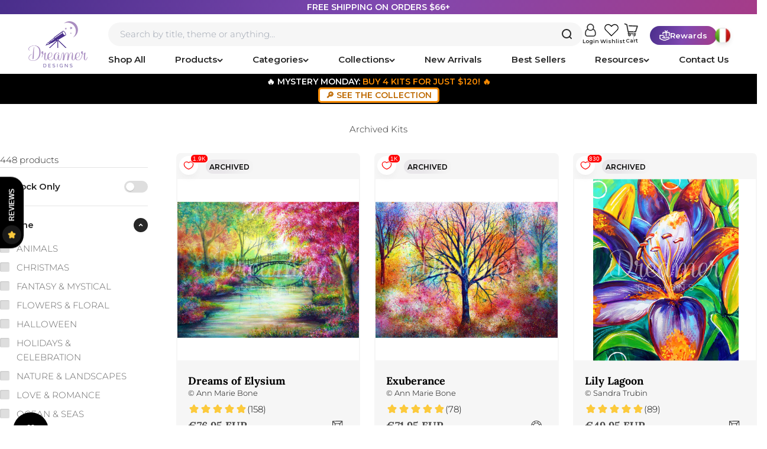

--- FILE ---
content_type: text/html; charset=UTF-8
request_url: https://www.stilyoapps.com/reconvert/reconvert_script_tags.php?shop=shopdreamerdesigns.myshopify.com&store_client_id=YTY4NjE5MDZmYzAwMWJhMmYwOWNlYTU4ZDkwOWU3ZmUuZDEwZDQyZDVhYzY3YjZlMzRmZWQ1ZGY1YzE5ZThlOGQ%3D
body_size: -11
content:
{"result":"success","security_token":"$2y$10$bhsjIT2IyNAhwY34eNd0kOmBJtwdY4XBhZ1fcrJsuT26zO7uZLb7W"}

--- FILE ---
content_type: text/css
request_url: https://dreamerdesigns.com/cdn/shop/t/276/assets/custom.css?v=116228650077221230541755938948
body_size: 26663
content:
@import"https://fonts.googleapis.com/css2?family=Belanosima&family=Montserrat:wght@600&display=swap";.container{width:100%}@media (min-width: 640px){.container{max-width:640px}}@media (min-width: 768px){.container{max-width:768px}}@media (min-width: 1024px){.container{max-width:1024px}}@media (min-width: 1280px){.container{max-width:1280px}}@media (min-width: 1536px){.container{max-width:1536px}}.sr-only{position:absolute;width:1px;height:1px;padding:0;margin:-1px;overflow:hidden;clip:rect(0,0,0,0);white-space:nowrap;border-width:0}.pointer-events-none{pointer-events:none}.visible{visibility:visible}.static{position:static}.fixed{position:fixed}.absolute{position:absolute}.relative{position:relative}.sticky{position:sticky}.mx-auto{margin-left:auto;margin-right:auto}.my-auto{margin-top:auto;margin-bottom:auto}.mb-20{margin-bottom:5rem}.mb-6{margin-bottom:1.5rem}.mt-8{margin-top:2rem}.block{display:block}.inline-block{display:inline-block}.inline{display:inline}.flex{display:flex}.table{display:table}.grid{display:grid}.contents{display:contents}.hidden{display:none}.aspect-\[0\.9\]{aspect-ratio:.9}.h-full{height:100%}.max-h-10{max-height:2.5rem}.max-h-\[14px\]{max-height:14px}.w-0{width:0px}.w-1\/2{width:50%}.w-\[18px\]{width:18px}.w-full{width:100%}.max-w-7xl{max-width:80rem}.max-w-full{max-width:100%}.flex-shrink,.shrink{flex-shrink:1}.shrink-0{flex-shrink:0}.grow{flex-grow:1}.transform{transform:translate(var(--tw-translate-x),var(--tw-translate-y)) rotate(var(--tw-rotate)) skew(var(--tw-skew-x)) skewY(var(--tw-skew-y)) scaleX(var(--tw-scale-x)) scaleY(var(--tw-scale-y))}.cursor-default{cursor:default}.cursor-pointer{cursor:pointer}.cursor-zoom-in{cursor:zoom-in}.cursor-zoom-out{cursor:zoom-out}.resize{resize:both}.snap-start{scroll-snap-align:start}.snap-center{scroll-snap-align:center}.list-disc{list-style-type:disc}.flex-col{flex-direction:column}.flex-wrap{flex-wrap:wrap}.items-center{align-items:center}.items-stretch{align-items:stretch}.justify-start{justify-content:flex-start}.justify-center{justify-content:center}.justify-between{justify-content:space-between}.justify-items-start{justify-items:start}.justify-items-end{justify-items:end}.justify-items-center{justify-items:center}.gap-0{gap:0px}.gap-0\.5{gap:.125rem}.gap-1{gap:.25rem}.gap-1\.5{gap:.375rem}.gap-10{gap:2.5rem}.gap-12{gap:3rem}.gap-2{gap:.5rem}.gap-2\.5{gap:.625rem}.gap-3{gap:.75rem}.gap-4{gap:1rem}.gap-5{gap:1.25rem}.gap-6{gap:1.5rem}.gap-8{gap:2rem}.divide-x>:not([hidden])~:not([hidden]){--tw-divide-x-reverse: 0;border-right-width:calc(1px * var(--tw-divide-x-reverse));border-left-width:calc(1px * calc(1 - var(--tw-divide-x-reverse)))}.divide-y>:not([hidden])~:not([hidden]){--tw-divide-y-reverse: 0;border-top-width:calc(1px * calc(1 - var(--tw-divide-y-reverse)));border-bottom-width:calc(1px * var(--tw-divide-y-reverse))}.place-self-start{place-self:start}.place-self-end{place-self:end}.place-self-center{place-self:center}.self-center{align-self:center}.justify-self-start{justify-self:start}.justify-self-end{justify-self:end}.justify-self-center{justify-self:center}.overflow-hidden{overflow:hidden}.truncate{overflow:hidden;text-overflow:ellipsis;white-space:nowrap}.whitespace-nowrap{white-space:nowrap}.break-all{word-break:break-all}.rounded{border-radius:.25rem}.rounded-2xl{border-radius:1rem}.rounded-full{border-radius:9999px}.rounded-lg{border-radius:.5rem}.rounded-sm{border-radius:.125rem}.border{border-width:1px}.border-t-2{border-top-width:2px}.bg-\[\#492E8B\]{--tw-bg-opacity: 1;background-color:rgb(73 46 139 / var(--tw-bg-opacity))}.bg-\[\#F0ECFE\]{--tw-bg-opacity: 1;background-color:rgb(240 236 254 / var(--tw-bg-opacity))}.object-contain{-o-object-fit:contain;object-fit:contain}.object-cover{-o-object-fit:cover;object-fit:cover}.object-fill{-o-object-fit:fill;object-fit:fill}.object-center{-o-object-position:center;object-position:center}.p-2{padding:.5rem}.p-3{padding:.75rem}.px-1{padding-left:.25rem;padding-right:.25rem}.px-16{padding-left:4rem;padding-right:4rem}.px-6{padding-left:1.5rem;padding-right:1.5rem}.py-2{padding-top:.5rem;padding-bottom:.5rem}.py-5{padding-top:1.25rem;padding-bottom:1.25rem}.pb-16{padding-bottom:4rem}.pb-2{padding-bottom:.5rem}.pb-4{padding-bottom:1rem}.pb-6{padding-bottom:1.5rem}.pt-16{padding-top:4rem}.pt-4{padding-top:1rem}.text-center{text-align:center}.text-justify{text-align:justify}.text-start{text-align:start}.text-end{text-align:end}.align-top{vertical-align:top}.align-middle{vertical-align:middle}.align-bottom{vertical-align:bottom}.text-base{font-size:1rem;line-height:1.5rem}.text-lg{font-size:1.125rem;line-height:1.75rem}.text-sm{font-size:.875rem;line-height:1.25rem}.text-xl{font-size:1.25rem;line-height:1.75rem}.text-xs{font-size:.75rem;line-height:1rem}.font-bold{font-weight:700}.font-semibold{font-weight:600}.uppercase{text-transform:uppercase}.lowercase{text-transform:lowercase}.capitalize{text-transform:capitalize}.italic{font-style:italic}.text-\[\#b22f8d\]{--tw-text-opacity: 1;color:rgb(178 47 141 / var(--tw-text-opacity))}.text-gray-400{--tw-text-opacity: 1;color:rgb(156 163 175 / var(--tw-text-opacity))}.text-white{--tw-text-opacity: 1;color:rgb(255 255 255 / var(--tw-text-opacity))}.underline{text-decoration-line:underline}.line-through{text-decoration-line:line-through}.antialiased{-webkit-font-smoothing:antialiased;-moz-osx-font-smoothing:grayscale}.opacity-0{opacity:0}.shadow{--tw-shadow: 0 1px 3px 0 rgb(0 0 0 / .1), 0 1px 2px -1px rgb(0 0 0 / .1);--tw-shadow-colored: 0 1px 3px 0 var(--tw-shadow-color), 0 1px 2px -1px var(--tw-shadow-color);box-shadow:var(--tw-ring-offset-shadow, 0 0 #0000),var(--tw-ring-shadow, 0 0 #0000),var(--tw-shadow)}.shadow-sm{--tw-shadow: 0 1px 2px 0 rgb(0 0 0 / .05);--tw-shadow-colored: 0 1px 2px 0 var(--tw-shadow-color);box-shadow:var(--tw-ring-offset-shadow, 0 0 #0000),var(--tw-ring-shadow, 0 0 #0000),var(--tw-shadow)}.outline{outline-style:solid}.ring{--tw-ring-offset-shadow: var(--tw-ring-inset) 0 0 0 var(--tw-ring-offset-width) var(--tw-ring-offset-color);--tw-ring-shadow: var(--tw-ring-inset) 0 0 0 calc(3px + var(--tw-ring-offset-width)) var(--tw-ring-color);box-shadow:var(--tw-ring-offset-shadow),var(--tw-ring-shadow),var(--tw-shadow, 0 0 #0000)}.ring-inset{--tw-ring-inset: inset}.ring-current{--tw-ring-color: currentColor}.blur{--tw-blur: blur(8px);filter:var(--tw-blur) var(--tw-brightness) var(--tw-contrast) var(--tw-grayscale) var(--tw-hue-rotate) var(--tw-invert) var(--tw-saturate) var(--tw-sepia) var(--tw-drop-shadow)}.drop-shadow{--tw-drop-shadow: drop-shadow(0 1px 2px rgb(0 0 0 / .1)) drop-shadow(0 1px 1px rgb(0 0 0 / .06));filter:var(--tw-blur) var(--tw-brightness) var(--tw-contrast) var(--tw-grayscale) var(--tw-hue-rotate) var(--tw-invert) var(--tw-saturate) var(--tw-sepia) var(--tw-drop-shadow)}.grayscale{--tw-grayscale: grayscale(100%);filter:var(--tw-blur) var(--tw-brightness) var(--tw-contrast) var(--tw-grayscale) var(--tw-hue-rotate) var(--tw-invert) var(--tw-saturate) var(--tw-sepia) var(--tw-drop-shadow)}.sepia{--tw-sepia: sepia(100%);filter:var(--tw-blur) var(--tw-brightness) var(--tw-contrast) var(--tw-grayscale) var(--tw-hue-rotate) var(--tw-invert) var(--tw-saturate) var(--tw-sepia) var(--tw-drop-shadow)}.filter{filter:var(--tw-blur) var(--tw-brightness) var(--tw-contrast) var(--tw-grayscale) var(--tw-hue-rotate) var(--tw-invert) var(--tw-saturate) var(--tw-sepia) var(--tw-drop-shadow)}.backdrop-filter{-webkit-backdrop-filter:var(--tw-backdrop-blur) var(--tw-backdrop-brightness) var(--tw-backdrop-contrast) var(--tw-backdrop-grayscale) var(--tw-backdrop-hue-rotate) var(--tw-backdrop-invert) var(--tw-backdrop-opacity) var(--tw-backdrop-saturate) var(--tw-backdrop-sepia);backdrop-filter:var(--tw-backdrop-blur) var(--tw-backdrop-brightness) var(--tw-backdrop-contrast) var(--tw-backdrop-grayscale) var(--tw-backdrop-hue-rotate) var(--tw-backdrop-invert) var(--tw-backdrop-opacity) var(--tw-backdrop-saturate) var(--tw-backdrop-sepia)}.transition{transition-property:color,background-color,border-color,text-decoration-color,fill,stroke,opacity,box-shadow,transform,filter,-webkit-backdrop-filter;transition-property:color,background-color,border-color,text-decoration-color,fill,stroke,opacity,box-shadow,transform,filter,backdrop-filter;transition-property:color,background-color,border-color,text-decoration-color,fill,stroke,opacity,box-shadow,transform,filter,backdrop-filter,-webkit-backdrop-filter;transition-timing-function:cubic-bezier(.4,0,.2,1);transition-duration:.15s}.ease-in{transition-timing-function:cubic-bezier(.4,0,1,1)}.ease-in-out{transition-timing-function:cubic-bezier(.4,0,.2,1)}.ease-out{transition-timing-function:cubic-bezier(0,0,.2,1)}.font-base.semi-bold{font-family:var(--text-font-family);font-weight:600}@media screen and (min-width: 700px) and (max-width: 1149px){.container{max-width:96%;margin:0 auto}}.container,.sm\:container{width:auto;margin:0 auto!important}.reversed-link-spread{text-underline:none;background:linear-gradient(to right,currentColor,currentColor) 0 min(100%,1.35em) / 0 1px no-repeat;transition:background-size .3s ease-in-out}html .prose b,html .prose strong{font-weight:600}html .prose a:not(.button){background:inherit}html .prose p a:not(.button){background:linear-gradient(to right,currentColor,currentColor) 0 min(100%,1.35em) / 100% 1px no-repeat}html .prose ul,html .prose ol{text-indent:-20px;margin-left:20px}html .button[disabled]{cursor:not-allowed;opacity:.8;position:relative;overflow:hidden}html .button[disabled]:after{content:"";background:#fff;width:100%;height:100%;position:absolute;left:0;top:0;opacity:.6}.page-spacer{margin-block-start:var(--spacing-4);margin-block-end:var(--section-outer-spacing-block)}@media screen and (min-width: 700px){.page-spacer{margin-block-start:var(--spacing-6)}}@media screen and (min-width: 1000px){.page-spacer{margin-block-start:var(--spacing-8)}}@media screen and (max-width: 700px){.shopify-section--main-page .page .prose,.shopify-section--main-article .article .prose,.shopify-section--main-article .article .share-buttons,.blog-posts .blog-post-card{padding-inline-start:var(--spacing-3);padding-inline-end:var(--spacing-3)}.article-navigation{overflow-x:hidden;padding-inline-start:var(--spacing-3);padding-inline-end:var(--spacing-3)}}.sub_link__container{--content-over-media-height: 69px;display:flex;align-items:center;gap:10px;border-radius:15px;overflow:hidden;border:1px solid #fff;padding:4px;transition:border .2s ease;width:100%}.sub_link__container:hover{border:1px solid #a78fbe}.sub_link__image-container{width:80px;height:80px;display:block;border-radius:10px;flex-shrink:0}.sub_link__container span{font-weight:700}@media (min-width: 1150px){.header__main-nav{padding-top:var(--spacing-2-5)}.mega-menu{padding:var(--mega-menu-block-padding) max(var(--container-gutter),50% - var(--container-max-width) / 2)!important}.mega-menu .mega-menu-inner{max-width:1346px;margin:0 auto;width:100%}.header__main-nav .mega-menu__nav{margin:0}.header__wrapper--stacked{max-width:1346px;-webkit-backdrop-filter:none;backdrop-filter:none;margin:0 auto;grid-template-columns:.1fr 1fr;grid-template-rows:1fr .8fr;gap:0 30px;grid-auto-flow:row;grid-template-areas:"logo secondary-nav" "logo main-nav";padding-bottom:var(--spacing-3);padding-top:var(--spacing-3)}.header__link-list{width:100%;justify-content:space-between;gap:var(--spacing-4) 0}.lg-nav\:hidden{display:none!important}}@media (min-width: 1536px){.header__wrapper--stacked{max-width:1446px;padding-left:50px;padding-right:50px;margin:0 auto}}.panel-footer__reviews-wrapper{font-size:1rem;position:relative}.panel-footer__reviews-wrapper:after{content:"";position:absolute;top:25%;right:-4px;width:1px;height:50%;background:#b9bbbf}.panel-footer__reviews-wrapper,.panel-footer__localization-wrapper{padding-top:0;min-height:54px}.logo-list__item{border-radius:16%;overflow:hidden;background:none}.logo-list__item--no-border{padding:0}html .product_top_wishlist_container .ssw-fave-btn{transition:all .3s ease-out;border-radius:40px;display:flex;align-items:center;justify-content:center}html .product_top_wishlist_container .ssw-fave-btn:hover{background-color:transparent!important;color:#994386!important;box-shadow:inset 0 0 0 2px #994386!important;transform:translateY(-2px);cursor:pointer}html .product_top_wishlist_container .ssw-fave-btn .ssw-fave-btn-content,html .product_top_wishlist_container .ssw-fave-btn .ssw-fave-btn-counter{display:block;align-items:center;justify-content:center;background:none;border:none;color:#000;font-family:var(--text-font-family);font-size:var(--text-base);font-weight:700;width:auto;padding:0;margin:0}html .product_top_wishlist_container .ssw-fave-btn .ssw-fave-btn-counter:before,html .product_top_wishlist_container .ssw-fave-btn .ssw-fave-btn-counter:after{display:inline-block;color:#000;font-family:var(--text-font-family);font-size:var(--text-base);font-weight:700;background:none;border:none;transform:none;position:relative;left:0;top:0;right:0;bottom:0;padding:0;margin:0;height:auto;width:auto}html .product_top_wishlist_container .ssw-fave-btn .ssw-fave-btn-counter:before{content:"(";margin-left:4px}html .product_top_wishlist_container .ssw-fave-btn .ssw-fave-btn-counter:after{content:")"}html .product_top_wishlist_container .ssw-fave-btn .ssw-fave-btn-content:hover{border:none!important;background:none!important;box-shadow:none!important;transform:none!important;color:#000!important}html .product_top_wishlist_container .ssw-fave-btn .ssw-fave-btn-content i{margin-right:6px;color:#e56f6f;font-weight:700;font-size:16px}html .product_top_wishlist_container .ssw-faveappbtn{width:100%;align-items:center;justify-content:center}html .product_top_wishlist_container .ssw-fave-btn .ssw-fave-btn-content i:before{font-weight:700;font-size:18px}.ssw-link-fave-menu .ssw-icon-heart:before,.ssw-link-fave-menu .ssw-icon-heart-o:before{content:""}.secondary-nav__icon .ssw-link-fave-menu .ssw-counter-fave-menu.ssw-hide{display:none}html .wishlist-header{position:relative}html a.ssw-link-fave-menu i:before{font-size:21px;font-weight:700}html .header__icon-list.icon-list__rewards-locale{position:relative;top:2px}@media screen and (max-width: 1023px){html .header__icon-list{padding:0 8px}}html .secondary-nav__icon.customer-account .header__cart-count{width:10px;height:10px;background:#afd290;border-radius:100%}.secondary-nav__icon-cart .secondary-nav__icon-subtitle{position:relative;left:2px}html .header__secondary-nav .secondary-nav__icon,html #ssw-topauth>div>a{position:relative;display:flex;flex-direction:column;gap:4px;align-items:center;justify-content:space-between}html .secondary-nav__icon-subtitle{font-size:.55rem;font-weight:700;width:100%;text-align:center}html a.ssw-link-fave-menu{position:absolute;bottom:2px;cursor:pointer;width:100%;height:100%}html a.ssw-link-fave-menu .ssw-counter-fave-menu{border-radius:var(--rounded-full);background:rgb(var(--button-background-primary));color:rgb(var(--button-text-primary));place-items:center;padding:3px 2px;font-size:9px;font-weight:700;line-height:1;display:grid;--size: var(--spacing-4);min-width:16px;min-height:16px;position:absolute;right:-5px;bottom:-4px}.header__rewards{align-items:center;--gradient: linear-gradient( 108deg, rgba(73, 46, 139, 1), rgba(127, 72, 176, 1) 50%, rgba(165, 60, 137, 1) 100% );background-image:var(--gradient);padding-block-start:var(--spacing-1);padding-block-end:var(--spacing-1);padding-inline-start:var(--spacing-4);padding-inline-end:var(--spacing-4);margin-left:20px}.header__icon-list.icon-list__rewards-locale:before{content:" ";height:16px;width:1.5px;position:absolute;left:-8px;top:50%;transform:translateY(-50%);background:#b9bbbf;opacity:.95}.header__rewards:hover{color:#492e8b;background:#fff}.header__rewards svg{width:18px}@media screen and (min-width: 700px){.announcement-bar{padding-block-start:var(--spacing-0-5);padding-block-end:var(--spacing-0-5)}}html .header__cart-count{right:-6px;bottom:-2px;top:auto;width:auto;left:auto!important}#header-sidebar-menu[mobile-opening=left]{top:calc(var(--header-height) + var(--announcement-bar-height))!important;--navigation-drawer-width: 100vw;padding:0}#header-sidebar-menu[mobile-opening=left] .panel-list__wrapper{position:absolute;overflow:hidden;width:100vw;bottom:5%;height:92%}#header-sidebar-menu::part(outside-close-button){left:23px!important;top:-109px;width:var(--spacing-8);height:var(--spacing-8)}#header-sidebar-menu::part(content){border-radius:0;height:calc(100vh - (var(--header-height) + var(--announcement-bar-height) - 20px));--rounded-sm: .01em}#header-sidebar-menu>[is=close-button]{display:none}@media screen and (max-width: 1154px){.navigation-drawer .panel .v-stack li{position:relative}.navigation-drawer .panel .v-stack li:after{content:" ";height:1px;width:100%;position:absolute;left:0;bottom:-1rem;background:#eee}.navigation-drawer .panel .panel__wrapper.inner-menu .v-stack li:first-child:after{display:none}.navigation-drawer .panel__wrapper .h3,.navigation-drawer .panel__wrapper .h3>button>span,.navigation-drawer .panel__wrapper .text-with-icon.h6{font-family:var(--text-font-family);font-weight:700;font-size:1rem}html .snize-ac-results.snize-ac-results-mobile{top:74px!important;position:fixed!important}html .snize-instant-widget-is-open .snize-ac-results.snize-ac-results-mobile .snize-ac-results-content{padding-top:0}html .snize-ac-results.snize-ac-results-mobile .snize-mobile-top-panel.se-sticky-search-form-focused{outline:none!important}html .snize-ac-results.snize-ac-results-mobile .snize-mobile-top-panel input.snize-mobile-input-style{font-size:1em}html .snize-ac-results.snize-ac-results-mobile .snize-mobile-top-panel{border-radius:40px;background:#f6f6f6;width:100%;overflow:hidden;border:none;outline:none!important}html .snize-ac-results.snize-ac-results-mobile .snize-mobile-top-panel .snize-search,html .snize-ac-results.snize-ac-results-mobile .snize-mobile-top-panel .snize-clear-button-container,html .snize-ac-results.snize-ac-results-mobile .snize-mobile-top-panel input.snize-mobile-input-style,html .snize-ac-results.snize-ac-results-mobile .snize-mobile-top-panel:hover{background:none}}.mega-menu__nav{margin:0 auto}.mega-menu{position:absolute;width:100vw}.navigation-promo>a{display:flex;flex-direction:column;gap:20px;color:#000;border:1px solid #fff;padding:10px 10px 20px;border-radius:16px;transition:color .2s ease}.navigation-promo>a p{transition:color .2s ease}.navigation-promo>a:hover{border-color:#a53c89}.navigation-promo>a:hover p{color:#a53c89!important}.navigation-promo .megamenu-img{padding-top:100%;position:relative;border-radius:10px;overflow:hidden}.navigation-promo .megamenu-img img{position:absolute;top:0;left:0;width:100%;display:block;height:100%;-o-object-fit:cover;object-fit:cover}.count-bubble{padding:3px 2px}.navigation-drawer[mobile-opening=left]::part(body){grid-template-rows:auto}.announcementBar__message{overflow:hidden}@media screen and (max-width: 749px){.announcementBar__message{max-height:none}}.announcementBar__message .secondary_message,.announcementBar__message .secondary_image,.announcementBar__message .primary_message,.announcementBar__message .primary_image{padding:2.5px 0}.announcementBar__message p,.announcementBar__message a{font-weight:700;text-align:center}@media screen and (max-width: 1149px){.header__secondary-nav .header__search-form{position:absolute;width:96vw;bottom:10px;left:2vw;display:flex}.header__wrapper{padding-bottom:54px;padding-top:6px;position:relative}.announcement-bar{padding-block-start:var(--spacing-1);padding-block-end:var(--spacing-1)}.announcementBar__message .secondary_message,.announcementBar__message .secondary_image,.announcementBar__message .primary_message,.announcementBar__message .primary_image{font-size:1em}.header__secondary-nav .header__icon-list .customer-account{display:none}html .secondary-nav__icon{margin-bottom:4px}html .secondary-nav__icon-subtitle{display:none}.icon.icon-account{width:18px}.icon.icon-cart,.icon.icon-heart{width:22px}html a.ssw-link-fave-menu .ssw-counter-fave-menu{right:-5px;bottom:0}html .header__cart-count{right:-8px;bottom:2px}}.header__search-form .search_box{padding:8px 13px 8px 20px}html .header__secondary-nav .secondary-nav__icon.secondary-nav__icon-search{display:none}@media screen and (min-width: 1000px){.header__logo{width:100px}}@media screen and (min-width: 1150px){.is-squashed .header__logo .header__logo-image.hidden.xl\:block,.is-squashed .icon-list__rewards-locale,.is-squashed .secondary-nav__icon-subtitle{display:none}.is-squashed .header__logo .header__logo-image.xl\:hidden{display:block}.is-squashed .header__secondary-nav{position:relative;top:-2px}.is-squashed .header__wrapper--stacked{grid-template-rows:1fr;grid-template-areas:"logo main-nav secondary-nav";padding-bottom:var(--spacing-2);padding-top:var(--spacing-2);grid-template-columns:.1fr 1fr .1fr}.is-squashed .header__main-nav{padding-top:0;margin:0 auto;width:100%;max-width:900px}.is-squashed .header__link-list{max-width:900px}.is-squashed .header__link-list>ul>li>a,.is-squashed .header__link-list>ul>li>details>summary{font-size:.9em;min-height:24px}.is-squashed .header__secondary-nav .secondary-nav__icon.secondary-nav__icon-search{display:block}.is-squashed .header__icon-list{align-items:center}.is-squashed .secondary-nav__icon-search .icon{width:27px;position:relative;top:.5px;stroke-width:1.6px}.is-squashed .secondary-nav__icon-account .icon{width:20px}.is-squashed .secondary-nav__icon-wishlist .icon,.is-squashed .secondary-nav__icon-cart .icon{width:22px}.is-squashed .header__icon-list{gap:16px}.is-squashed .header__secondary-nav .header__search-form{display:none;max-width:800px;width:70%}.is-squashed .header__search-form .search_box{padding:10px 13px 10px 20px;border:none;outline:none;position:absolute;top:-17px}.is-squashed .header__search-form .icon-search{display:none}.is-squashed .header__search-form .icon-close{display:block;position:absolute;right:6px;top:-5px}.is-squashed.squash-show-search .header__wrapper--stacked{grid-template-areas:"logo secondary-nav";grid-template-columns:.1fr 1fr}.is-squashed.squash-show-search .header__wrapper--stacked .header__logo{max-width:100px}.is-squashed.squash-show-search .header__main-nav{display:none}.is-squashed.squash-show-search .header__secondary-nav{display:flex;justify-content:space-between;width:100%}.is-squashed.squash-show-search .header__secondary-nav .header__search-form,.is-squashed .header__search-form{display:block}}.header{background:#fff}.locale-drawer{width:100vw;height:100vw;top:0}:is(.locale-drawer)::part(outside-close-button){top:2svh}.locale-drawer::part(content),.locale-drawer [part=content]{max-width:640px;height:auto;left:50%;transform:translate(-50%);top:10svh;position:fixed;width:96%;max-height:80vh;-webkit-clip-path:unset!important;clip-path:unset!important}.locale-drawer::part(body),.locale-drawer [part=body]{overflow:visible}.country-drawer--body{display:flex;flex-direction:column;gap:10px;align-items:center;justify-content:center}.modal__country-header{width:100%;display:flex;gap:14px;justify-content:center;align-items:center}.switch-locale-modal-header .country-flags{display:block}.switch-locale-modal .modal__country-footer{display:flex;flex-direction:column;justify-content:center;align-items:center;width:100%}.switch-locale-modal .modal__country-footer .button--lg{width:100%;margin-bottom:10px}.switch-locale-modal .change_shipping{text-decoration:underline;font-size:.8em;text-transform:uppercase;padding-top:4px}html .navigation-drawer[mobile-opening=left]{height:calc(100svh - 6rem)}html .navigation-drawer[mobile-opening=left] .panel__wrapper{height:100%}.navigation-drawer[mobile-opening=left] .panel__wrapper{padding:0}.navigation-drawer .panel__scroller{padding:var(--drawer-body-padding);padding-top:0}.navigation-drawer .navigation-promo{display:grid;width:99vw;grid-template-rows:auto;grid-template-columns:1fr 1fr;gap:0}.navigation-drawer .navigation-promo>a{gap:8px}.navigation-drawer .navigation-promo p.bold{font-size:1em!important}.panel-footer__rewards-buttons{padding-top:4px}.navigation-drawer .panel__wrapper{gap:0}.panel-footer__rewards:after{content:"";height:13px;margin-top:4px;width:100%;position:absolute;bottom:0;left:0;--gradient: linear-gradient( 108deg, rgba(73, 46, 139, 1), rgba(127, 72, 176, 1) 50%, rgba(165, 60, 137, 1) 100% );background-image:var(--gradient)}.navigation-drawer[mobile-opening=left] .panel__wrapper.inner-menu{padding:var(--drawer-body-padding);padding-top:0}@media screen and (max-width: 1149px){.navigation-drawer .panel__wrapper.inner-menu .v-stack:not(:has(~.navigation-promo__wrapper)),.navigation-drawer .panel__wrapper.inner-menu .v-stack~.navigation-promo__wrapper{margin-bottom:80px}}.footer{background:linear-gradient(180deg,#492e8b,#a53c89);--footer-text: 255, 255, 255;text-align:center}.footer__aside{border-top:1px solid #ac8ec2;padding:20px 0;align-items:center}@media screen and (min-width: 700px){.footer{--footer-part-gap: var(--spacing-8);padding-block-start:var(--spacing-10);padding-block-end:0}.footer .container{max-width:1170px}.footer__block-list{padding:0 var(--spacing-10);justify-content:space-between;grid:none;display:grid;grid-template-areas:"fnewsletter fnewsletter fnewsletter fnewsletter" "fmenu1 fmenu2 fmenu3 fmenu4";grid-row-gap:0}.footer__aside{padding:20px var(--spacing-6)}.footer__newsletter-form{max-width:470px;margin:0 auto;width:100%}.footer__block--newsletter .h3{font-size:1.5em}.footer__block--newsletter .prose p{font-weight:300;color:#d2cbe0;font-size:.9em;line-height:1.3;padding-bottom:10px}.footer .accordion .circle-chevron{display:none}.footer .accordion__toggle{width:100%;text-align:center}.footer .accordion__content{margin-block-end:0;padding-inline-end:0;transform:none;font-size:.9em}.footer__block--menu .accordion__toggle>span{width:100%;text-align:center;font-family:var(--heading-font-family);font-size:1.5em}.footer__aside{display:flex;position:relative;justify-content:space-between}.footer__aside-top,.footer__aside-bottom{margin:0;overflow:hidden}.footer__aside-bottom{position:absolute;left:50%;top:50%;transform:translate(-50%,-50%)}}@media screen and (min-width: 700px) and (max-width: 1000px){.footer__block-list{gap:var(--spacing-2)}}.footer .group[aria-expanded=true] .circle-chevron.group-expanded\:colors:not([disabled]){background:transparent}.footer .accordion{border:none}.footer__block--newsletter{grid-area:fnewsletter;max-width:98vw;width:100%}.footer__block--menu:nth-child(2){grid-area:fmenu1}.footer__block--menu:nth-child(3){grid-area:fmenu2}.footer__block--menu:nth-child(4){grid-area:fmenu3}.footer__block--menu:nth-child(5){grid-area:fmenu4}@media screen and (min-width: 1150px){.footer__block--menu:last-child{margin-inline-end:0}.footer__block--newsletter{grid-area:fnewsletter}.footer__block--menu:nth-child(2){grid-area:fmenu1}.footer__block--menu:nth-child(3){grid-area:fmenu2}.footer__block--menu:nth-child(4){grid-area:fmenu3}.footer__block--menu:nth-child(5){grid-area:fmenu4}}.footer__logo-image{width:var(--logo-logo-width);opacity:var(--logo-logo-opacity, 1);height:auto}@media screen and (max-width: 699px){.footer{padding-bottom:10px}.footer__block-list{grid:none;display:grid;grid-template-areas:"fnewsletter" "fmenu1" "fmenu3" "fmenu2" "fmenu4"}.footer__aside{grid:none;display:grid;justify-content:center;gap:18px;grid-template-areas:"flogo" "fsocial" "fcopyright"}.footer__logo-image{grid-area:flogo}.footer__aside-bottom{grid-area:fcopyright}.footer__aside-top{grid-area:fsocial}.footer__logo-image,.footer__aside-top,.footer__aside-bottom{margin:0 auto}.footer .accordion__content{font-size:1.2em}}.footer__newsletter-form{position:relative;margin-bottom:20px}.footer .newsletter-button,.footer__block--newsletter .klaviyo-form.klaviyo-form.klaviyo-form button{padding:6px 18px 5px 38px!important;position:absolute;right:2px;top:50%;transform:translateY(-50%);background:#fff!important;background-image:url("data:image/svg+xml,%3Csvg width='17' height='17' viewBox='0 0 17 17' fill='none' xmlns='http://www.w3.org/2000/svg'%3E%3Cpath d='M8.48934 16H16.4103M10.9646 2.81818L14.4301 5.54545M2.05354 11L11.8156 1.72381C12.8667 0.758732 14.5709 0.75873 15.622 1.72381C16.6731 2.68888 16.6731 4.25358 15.622 5.21866L5.51897 14.1818L0.568359 15.5455L2.05354 11Z' stroke='black' stroke-linecap='round' stroke-linejoin='round'/%3E%3C/svg%3E")!important;color:#000!important;display:flex;gap:4px;align-items:center;justify-content:center;border-radius:110px!important;font-weight:700!important;white-space:nowrap!important;background-repeat:no-repeat!important;background-position:17px 8px!important;font-size:.85em!important;line-height:1!important;min-height:23px}.footer__newsletter-form .floating-label{height:100%;font-size:.8em}.footer__newsletter-form .form-control,.footer__block--newsletter .klaviyo-form.klaviyo-form.klaviyo-form{border-radius:110px!important;border:1px solid #ac8ec2;max-width:450px!important;margin:0 auto!important;width:100%!important;padding:0!important}.footer__block--newsletter .klaviyo-form.klaviyo-form.klaviyo-form input[type=email],.footer__newsletter-form input[type=email]{height:41px!important;padding-block-start:1px;border:none!important;outline:none;box-shadow:none!important;max-width:250px;background:transparent!important;color:#fff!important}.footer__block--newsletter .klaviyo-form.klaviyo-form.klaviyo-form input[type=email]::-moz-placeholder{color:#fff!important;opacity:.5;height:100%;font-size:.9em}.footer__block--newsletter .klaviyo-form.klaviyo-form.klaviyo-form input[type=email]::placeholder{color:#fff!important;opacity:.5;height:100%;font-size:.9em}.footer__block--newsletter .klaviyo-form.klaviyo-form.klaviyo-form div p span{color:#fff!important;padding:10px 0!important;display:inline-block!important;font-size:1.1em!important}@media screen and (max-width: 699px){.footer__block-list{align-items:center}.footer__block--newsletter{margin-bottom:14px}.footer__block--newsletter .h3{font-size:2em}.footer__block--newsletter .prose p{font-weight:300;color:#d2cbe0;font-size:1.2em;line-height:1.3;padding-bottom:10px}.footer__block--menu{width:100%;margin:0 auto;padding-left:30px;max-width:100%}.footer .container{padding:0 16px}.footer__wrapper{gap:22px}.footer__logo-image{width:115px}.footer .social-media{gap:var(--spacing-3)}.footer .social-media a{background:#fff;display:block;border-radius:100%;width:34px;height:34px;display:flex;justify-content:center;align-items:center}.footer .social-media a .icon{display:block}.footer .social-media a .icon path{fill:#904186}.footer .accordion__toggle{justify-content:center;font-family:var(--heading-font-family);font-size:2em;padding:2px 0}.footer__block-list{gap:0}.footer .accordion__content{margin-block-end:var(--spacing-2)}.footer .accordion__content ul{padding-top:6px;padding-bottom:6px}}@media screen and (pointer: fine){.footer-link:hover .reversed-link-spread,.reversed-link-spread.hover\:show:hover{background-size:100% 1px}}#js-scroll-top{position:fixed;right:0;z-index:9;bottom:100px}.homepage-stats .text-with-icons__item{gap:20px}.homepage-stats .icon{width:80px;height:80px}@media screen and (min-width: 640px){.homepage-stats{margin-bottom:var(--calculated-section-spacing-block-end)}}.homepage-stats .text-with-icons__text-wrapper .prose p:first-child,.homepage--exclusively-ships .text-with-icons__text-wrapper .prose p:first-child{font-size:2rem;line-height:1;padding:0}.homepage-stats .text-with-icons__text-wrapper .prose p:last-child,.homepage--exclusively-ships .text-with-icons__text-wrapper .prose p:last-child{padding-top:4px;margin:0;font-size:.8rem;text-transform:uppercase;font-weight:700;color:#a78fbf}@media screen and (min-width: 700px){.homepage-stats .text-with-icons__text-wrapper .prose p:first-child{font-size:4rem}.homepage-stats .text-with-icons__text-wrapper .prose p:last-child{font-size:1rem}}@media screen and (max-width: 700px){.homepage-as-seen-in .logo-list{gap:var(--spacing-4)}.homepage-as-seen-in .logo-list__image{max-width:90px}}@media screen and (min-width: 1400px){:not(.is-scrollable) .text-with-icons__list{gap:var(--spacing-18)}}.homepage-as-seen-in img{opacity:.7}.homepage-as-seen-in .section-stack{max-width:1180px;margin:0 auto}.homepage-featured-kits .section-header,.homepage--best-sellers .section-header{justify-content:center;grid-template-columns:auto}@media screen and (max-width: 700px){.homepage--best-sellers{padding:20px 4px}.homepage--best-sellers .scroll-area{padding:0;margin:0}.homepage-featured-kits,.homepage--best-sellers,.pdp--related-products,.cart-page--upsells{padding-inline-start:4px;padding-inline-end:4px;overflow:hidden}}.shopify-section--collection-list .content-over-media{padding-top:100%;display:flex;position:relative}.shopify-section--collection-list .content-over-media>:is(img,video,iframe,svg,video-media){position:absolute;top:0;left:0;width:100%;height:100%;-o-object-fit:cover;object-fit:cover}.shopify-section--collection-list .content-over-media>.collection-card__content-wrapper{position:absolute;left:50%;top:50%;transform:translate(-50%,-50%);width:96%}.shopify-section--collection-list .content-over-media:hover:before{background:#0000004d}.homepage--shop-by-categories .section-header{justify-content:center;grid-template-columns:auto}.home__inside_kit{background-image:url(//dreamerdesigns.com/cdn/shop/files/custom_kits_bg_mobile_600x600.png?v=1630791673);background-size:center bottom!important;background-repeat:no-repeat!important}@media screen and (max-width: 1000px){.section__inside_kit .scroll-area{justify-content:space-around}.homepage--shop-by-categories{display:none!important}}@media screen and (min-width: 700px){.home__inside_kit{background-image:url(/cdn/shop/files/custom_kits_bg_desktop_1600x1600_215f1d50-1ed5-452e-9608-2b51f502760d.png?v=1710741348)}}#main{margin-top:calc(var(--header-height) + var(--announcement-bar-height) - 1px)}.homepage--exclusively-ships .image-icon{max-height:80px}@media screen and (max-width: 900px){.homepage--exclusively-ships .text-with-icons__list{grid-template-columns:repeat(2,1fr);display:grid;min-width:88vw}.homepage--exclusively-ships .text-with-icons__item{display:flex;height:100%;flex-direction:column;align-items:center;justify-content:space-between;padding:0;margin:0;--text-with-icons-gap: var(--spacing-4)}.homepage--exclusively-ships .image-icon{max-height:60px;width:100%}.homepage--exclusively-ships .text-with-icons__text-wrapper .prose p:first-child{font-size:1.6rem}.homepage--exclusively-ships .text-with-icons__text-wrapper .prose p:last-child{font-size:.7rem}}.homepage--paint-with-diamonds{padding-bottom:20px;width:84%;margin:0 auto}.homepage--paint-with-diamonds .multi-column__item:after,.homepage--paint-with-diamonds .multi-column__item:before{content:"";position:absolute;background-color:var(--line-color);z-index:1}.homepage--paint-with-diamonds .multi-column__item{--gap: 4vw;--line-offset: calc(var(--gap) / 2);--line-thickness: 2px;--line-color: rgba(153, 67, 134, .3);position:relative}@media screen and (max-width: 999px){.homepage--paint-with-diamonds{width:96%}.homepage--paint-with-diamonds .multi-column{gap:10px 0;padding:0;display:block;max-width:360px;margin:0 auto}.homepage--paint-with-diamonds .multi-column__item{--line-color: rgba(153, 67, 134, .3);padding:10px 0;border-bottom:2px solid var(--line-color)}.homepage--paint-with-diamonds .multi-column__item:last-child{border-bottom:none}}@media screen and (min-width: 1000px){.homepage--paint-with-diamonds .section-header{grid-template-columns:auto}.homepage--paint-with-diamonds .multi-column__item:before{inline-size:var(--line-thickness);block-size:100vh;inset-block-start:0;inset-inline-start:calc(var(--line-offset) * -1)}}.section__inside_kit .button{display:inline-flex;gap:4px}.homepage--paint--shop-our-collection .button{display:flex;gap:4px}.homepage--best-diamond .multi-column,.homepage-5d .multi-column{align-items:center;gap:40px}@media screen and (min-width: 1000px){.homepage-5d .h4+.prose p{min-height:70px}}.homepage--best-diamond video-media{--aspect-ratio: 1 !important}@media screen and (max-width: 764px){.homepage-5d .multi-column__item:not(:first-child) .prose p{font-size:.9em;margin:0 auto;max-width:104px}}@media screen and (max-width: 1149px){.homepage-5d .multi-column{display:flex;flex-wrap:wrap;justify-content:space-between;align-items:start;gap:4px}.homepage-5d .bleed,.homepage--best-diamond .bleed{padding-left:10px;padding-right:10px}.homepage--best-diamond .bleed{gap:20px}.homepage-5d .multi-column__item:not(:first-child){width:32%;gap:10px}.homepage-5d .multi-column__item:not(:first-child) .text-start{text-align:center}.homepage-5d .multi-column__item:first-child{width:98%;margin:0 auto;padding-bottom:10px}.homepage-5d .multi-column__item:first-child .h2{max-width:77vw;text-align:center;margin:0 auto}.homepage--best-diamond .h2,.homepage--best-diamond .prose div{text-align:center}}.section__inside_kit.home__inside_kit .section-stack{gap:20px var(--section-stack-spacing-inline, 0px);gap:0 var(--section-stack-spacing-inline, 0px)}.section__inside_kit.home__inside_kit .section-header p{margin-top:0;position:absolute;bottom:-40px;left:50%;transform:translate(-50%)}.home__inside_kit{padding-block-start:calc(var(--background-differs-from-previous) * var(--calculated-section-spacing-block-start) - 20px);padding-block-end:calc(var(--calculated-section-spacing-block-end) - 20px)}@media screen and (max-width: 699px){.section__inside_kit.pdp__inside_kit .multi-column{align-items:start;display:flex;flex-direction:column-reverse;gap:0;justify-content:start}.section__inside_kit.pdp__inside_kit .multi-column .multi-column__item:last-child{padding-bottom:0}.section__inside_kit.pdp__inside_kit .section-header .h2,.section__inside_kit.pdp__inside_kit .section-header p{text-align:center}.section__inside_kit.pdp__inside_kit .section-header p{margin-top:10px}.section__inside_kit.pdp__inside_kit .section-stack{gap:10px}.section__inside_kit.pdp__inside_kit .section-stack .multi-column .multi-column__item:first-child{padding-top:.6em}.home__inside_kit.section__inside_kit .section-header{justify-content:center;padding:16px 0}.home__inside_kit.section__inside_kit .multi-column{gap:10px}.home__inside_kit.section__inside_kit .prose>:last-child{width:100%;text-align:center;padding-bottom:12px;max-width:max-content;margin-left:auto;margin-right:auto;display:block!important}.section__inside_kit.pdp__inside_kit .multi-column__item:nth-child(2n) ul{padding-top:20px}}.page--faqs .page-spacer{margin-block-end:0}.faq--container{display:flex;max-width:1440px;gap:1em;width:100%}.faq--container>div{display:flex;flex-direction:column;gap:1em;width:49%}.faq--container .accordion-box{width:100%}.faq--container .circle-chevron{background:#994386;border-radius:7px}.faq--container .circle-chevron path{stroke:#fff}.faq--container .group:hover .circle-chevron.group-hover\:colors:not([disabled]){background:#994386e6}.faq--container .group[aria-expanded=true] .circle-chevron.group-expanded\:colors:not([disabled]){background:#452f86}.faq--container .group[aria-expanded=true]:hover .circle-chevron.group-hover\:colors:not([disabled]){background:#452f86e6}.faq--container{--accordion-spacing: var(--spacing-2)}@media screen and (max-width: 999px){.faq--container{display:flex;flex-direction:column}.faq--container>div{width:100%}}@media screen and (min-width: 1000px){.faq--container .accordion-box{padding:var(--spacing-1) var(--spacing-12)}}html .ssw-instagram-listing{margin-bottom:0!important}html .ssw-instagram-widget{margin-bottom:0}.ssw-instagram-feed-wrap .section{padding-bottom:0}.ssw-instagram-feed-wrap .ssw-instagram-load-more a{display:inline-flex;align-items:center;font-family:var(--text-font-family);font-weight:700}.ssw-instagram-feed-wrap .ssw-instagram-load-more,.ssw-instagram-feed-wrap .ssw-instagram-listing{margin-bottom:0}.ssw-instagram-feed-wrap .ssw-instagram-listing .ssw-instagram-item,.ssw-instagram-feed-wrap .ssw-instagram-grid .ssw-instagram-item{border:none;overflow:hidden;background:transparent}.ssw-instagram-feed-wrap .ssw-instagram-listing .ssw-instagram-inner{background-color:#eee;border:none;box-shadow:none;outline:none;border-radius:14px}.ssw-instagram-feed-wrap .ssw-instagram-listing .ssw-instagram-media{background-color:transparent;padding:5px;position:relative;border-radius:7px;overflow:hidden}.ssw-instagram-feed-wrap .ssw-instagram-widget .ssw-instagram-listing .ssw-instagram-items .ssw-instagram-item .ssw-instagram-inner .ssw-instagram-media .ssw-instagram-link,.ssw-instagram-feed-wrap .ssw-instagram-widget .ssw-instagram-grid .ssw-instagram-items .ssw-instagram-item .ssw-instagram-inner .ssw-instagram-media .ssw-instagram-link{overflow:hidden;border-radius:11px}.ssw-instagram-feed-wrap .ssw-instagram-listing .ssw-instagram-item .ssw-item-backdrop{border-radius:11px}.ssw-instagram-feed-wrap .ssw-instagram-listing .ssw-instagram-inner:hover{box-shadow:none}.ssw-instagram-feed-wrap .ssw-ig-stories{display:none}.home-proudly-hang .prose p span,.homepage-5d .prose p span,.section__inside_kit.pdp__inside_kit .prose li span{font-weight:300;color:#666;font-size:.9em;position:relative;top:-2px}@media screen and (max-width: 640px){.home-proudly-hang{padding-top:18px}.home-proudly-hang .prose p span,.homepage-5d .prose p span,.section__inside_kit.pdp__inside_kit .prose li span{font-size:.8em;top:-4px;opacity:.5;font-family:system-ui,-apple-system,BlinkMacSystemFont,Segoe UI,Roboto,Oxygen,Ubuntu,Cantarell,Open Sans,Helvetica Neue,sans-serif}}@media screen and (min-width: 1000px){.section__inside_kit.pdp__inside_kit .prose li{font-size:.94em}.pdp__inside_kit.section__inside_kit .scroll-area{gap:10px}}.prose .ssw-instagram-load-more a:not(.button){background:none;transition:none}a.section.text-custom{display:block}@media (max-width: 1149px){.product-list{padding-left:4px;padding-right:4px;overflow-x:hidden}.removable-facet{text-transform:uppercase}}@media screen and (min-width: 700px){@supports (grid-template-rows: subgrid){.product-list>*{grid-row:span 3}}}.product-card__info{align-items:center;display:flex;flex-direction:column;justify-content:space-between}.product-card__info .rating-with-text{display:flex;flex-direction:column;gap:0!important}.product-card__figure{display:flex;position:relative;justify-content:center;align-items:center;padding:2px}.product-card__figure>a{display:flex;position:relative;height:100%;padding-bottom:100%;-webkit-box-align:center;width:100%;background:#fff}.product-card__image{-o-object-fit:contain;object-fit:contain;max-height:100%;height:auto;position:absolute;max-width:100%;width:100%;margin-bottom:0;top:50%;transform:translateY(-50%)}.product-card__image:not(:lang(ae),:lang(ar),:lang(arc),:lang(bcc),:lang(bqi),:lang(ckb),:lang(dv),:lang(fa),:lang(glk),:lang(he),:lang(ku),:lang(mzn),:lang(nqo),:lang(pnb),:lang(ps),:lang(sd),:lang(ug),:lang(ur),:lang(yi)){border-top-left-radius:0;border-top-right-radius:0}.product-card_quick-buy,.product-card_quick-buy form,.product-card_quick-buy button,.product-card_quick-buy .button{--button-background: 0, 0, 0;--button-text-color: 255, 255, 255;--button-outline-color: 0, 0, 0;width:100%;white-space:nowrap}.product-card__figure>a{display:flex;position:relative;height:100%}html .product-card__badge-list{justify-content:right;width:100%;left:0!important;right:0!important;padding:0 var(--product-card-badge-spacing)}.product-card .faves-count{display:none}.product-card .ssw-faveiticon{position:absolute;left:8px;top:8px;--gw_main_color_wishlist: rgb(0, 0, 0)}.product-card__image--secondary{top:50%;z-index:2;transform:translateY(-50%)}@media (max-width: 1149px){.product-card{--product-card-info-padding: var(--spacing-2)}.product-card .button--lg{padding-block-start:var(--spacing-2);padding-block-end:var(--spacing-2);padding-inline-start:0;padding-inline-end:0}}.product-card__info .product-card__title,.product-card__info .price-list{font-size:.9em;font-family:var(--heading-font-family);font-weight:700;line-height:1.4;padding-bottom:3px}@media (min-width: 1150px){.product-card__info .product-card__title,.product-card__info .price-list{font-size:18px;font-family:var(--heading-font-family);font-weight:400;line-height:1.4;padding-bottom:3px}}.product-card__info .product-card__artist{font-size:.85em;line-height:1;padding-bottom:6px}.product-card__info .ssw-widget-avg-rate-listing.ssw-stars{align-items:center;display:flex;gap:1px}.product-card__info .ssw-review-count{font-weight:400;font-size:.85em;padding-left:2px}@media screen and (min-width: 1000px) and (max-width: 1400px){.cart-page--upsells .product-card__info .product-card_quick-buy .button{font-size:.8em}.cart-page--upsells .product-card__info .ssw-review-count{display:none}}@media screen and (min-width: 1400px){.product-card__info{--product-card-info-padding: var(--spacing-2) var(--spacing-3) var(--spacing-4) var(--spacing-3)}}checkout-quick-add{display:block;width:100%;border-bottom:4px solid #492e8b;background:#fffc}@media (max-width: 768px){product-quick-add.product-quick-add:before,checkout-quick-add:before{content:"";width:100%;height:3px;top:0;left:0;display:block;--gradient: linear-gradient( 108deg, rgba(73, 46, 139, 1), rgba(127, 72, 176, 1) 50%, rgba(165, 60, 137, 1) 100% );background-image:var(--gradient);position:absolute}checkout-quick-add,product-quick-add,.product-quick-add{width:100%;padding:14px 10px 10px;border-top:none;border-bottom:none;background:#fffc}}.best_banner,.low-stock_banner,.new_banner,.sale_banner,.coming_soon_banner,.comingsoon_banner,.archived_banner,.preorder_banner,.limited_banner,.beginner_banner{height:24px;min-width:19px;justify-content:center;align-items:center;display:flex;padding:3.5px 6px 2.5px;width:-moz-fit-content;width:fit-content;line-height:16px;color:#fff;text-align:center;text-transform:uppercase;text-shadow:none;font-size:12px;font-weight:700;border-radius:12px}html .product-card__badge-list{display:flex;flex-wrap:wrap;top:0;align-items:center;justify-content:end;position:relative;min-height:42px;padding:7px var(--product-card-badge-spacing) 3px 16%;gap:4px}@media (max-width: 768px){checkout-quick-add .button{width:100%}.best_banner,.low-stock_banner,.new_banner,.sale_banner,.coming_soon_banner,.comingsoon_banner,.archived_banner,.preorder_banner,.limited_banner,.beginner_banner{font-size:8px;height:18px}html .product-card__badge-list{min-height:32px;padding-top:0;padding-bottom:0}html .product-card .ssw-faveiticon{top:2px!important}html .product-card__info .product-card__title,html .product-card__info .price-list{font-size:1.15em}}.sale_banner{background:linear-gradient(90deg,#ff8642,#ffea30)}.best_banner{background:linear-gradient(90deg,#436ede,#5adefb)}.low-stock_banner{background:linear-gradient(270deg,#ffae63,#ff361b)}.coming_soon_banner{background:linear-gradient(139.83deg,#b22f8d 11.38%,#492e8b 106.92%)}.preorder_banner{background:linear-gradient(139.83deg,#ac8ec2 11.38%,#492e8b 106.92%)}.limited_banner{background:linear-gradient(90deg,#b22f8d,#ff92da)}.new_banner{background:linear-gradient(270deg,#ff87b9,#ff5368)}.beginner_banner{background:linear-gradient(270deg,#1fc919,#2d7c24)}.archived_banner{background:linear-gradient(101.98deg,#e9e7ea 41.25%,#f4f4f4 91.16%);color:#000!important}.stack_badges .archived_banner.flex-item{color:#000!important}.product-card_quick-buy .shopify-product-form .button.button--lg>div{display:flex;justify-content:center;align-items:center;gap:4px}.dd-new-visitor .secondary_message,.dd-returning-visitor .primary_message{display:block}@media screen and (max-width: 699px){.dd-new-visitor .secondary-mobile-image,.dd-returning-visitor .primary-mobile-image{display:block!important}}@media screen and (min-width: 700px){.dd-new-visitor .secondary-desktop-image,.dd-returning-visitor .primary-desktop-image{display:block!important}}.product-info__buy-buttons .button,html .product-info__buy-buttons .product_top_wishlist_container,html .custom-photo-upload-wrapper .ck-trigger-upload,html .product-info__custom-kit .ck-trigger-upload,html .ck_upload_box .product_top_wishlist_container{min-height:50px;padding:0}@media screen and (min-width: 1024px){.product-info__buy-buttons .button,html .product-info__buy-buttons .product_top_wishlist_container,html .custom-photo-upload-wrapper .ck-trigger-upload,html .product-info__custom-kit .ck-trigger-upload,html .ck_upload_box .product_top_wishlist_container{min-height:56px}}.secondary_message,.primary_message,.secondary_image,.primary_image,.gw-container .gw-btn-bg.gw-wishlist-btn{display:none}.secondary_image,.primary_image{display:none!important}html .product_top_wishlist_container{width:100%;background:#f6f6f6;border:none;border-radius:40px;justify-content:center;display:flex;align-items:center}html .product_top_wishlist_container #widget-fave-html{width:100%}.square_shape{background:url(/cdn/shop/files/p_icon_square_d.svg?v=1602110699)}.round_shape{background:url(/cdn/shop/files/p_icon_round_d.svg?v=1602115393)}.thumbnail_shape_icon{background-repeat:no-repeat;background-position:center center;background-size:15px 15px;height:15px;width:15px;display:inline-block;vertical-align:middle;margin-right:9px;margin-top:-4px;position:relative}@media screen and (min-width: 1150px){.thumbnail_shape_icon{background-size:18px 18px;height:18px;width:18px}}.shape_and_title_container .thumbnail_shape_icon:first-child:nth-last-child(2){margin-right:0}.shape_and_title_container .thumbnail_shape_icon:last-child:nth-last-child(2){margin-right:4px}.shape_and_title_container .tooltip{visibility:hidden;width:130px;background-color:#404040;color:#fff;text-align:center;border-radius:5px;position:absolute;z-index:1;font-size:13px;padding:2px 4px;font-weight:500;line-height:20px;font-style:normal}.tooltip.bottom{top:135%;left:50%;margin-left:-75px}.shape_and_title_container .title{font-size:18px;font-weight:700;line-height:22.5px;word-break:break-word;word-wrap:break-word;max-width:100%;width:-moz-max-content;width:max-content;margin:0 auto}.shape_and_title_container .thumbnail_shape_icon:hover .tooltip{visibility:visible}@media screen and (min-width: 700px){html .collection{margin-block-start:var(--spacing-6)}html .collection-header{margin-block-start:var(--spacing-8);margin-block-end:var(--spacing-1)}html .collection-header .prose{max-width:900px;margin:10px auto 0}html #facet-form>.text-with-icon{margin-block-end:var(--spacing-4)}}@media screen and (max-width: 700px){html .collection-header{margin-block-end:0;padding:0 var(--spacing-2);margin-block-start:var(--spacing-5)}html .collection{margin-block-start:var(--spacing-2)}html .collection .active-facets{justify-content:center}html .collection .removable-facet{padding:var(--spacing-1) var(--spacing-4)}.facets-drawer .facets-vertical>.text-with-icon{position:relative;top:11px}.facets__floating-filter{bottom:var(--spacing-4);z-index:9}}.blog-banner{background:linear-gradient(0deg,#fff,#f1ecff)!important}.product-info .product_description_points{border-radius:28px;max-width:430px;background:#f1ecff;padding:16px 28px}.product-info .product_description_points ul{text-indent:-20px;margin-left:20px!important}html .product-info__custom-kit .product_description_points{max-width:100%;width:100%}.prose .iconLeft_textRight:first-child{margin-block-start:0}.product-info__description .prose *+span.hidden:not(:empty){display:none}.prose .iconLeft_textRight{display:grid;align-items:center;gap:10px;min-height:30px;position:relative;grid-template-areas:"pdpicon pdpdesc pdpqmark";justify-content:start;margin-block-start:var(--spacing-3)}.prose .iconLeft_textRight img,.prose .iconLeft_textRight svg{width:21px;max-height:30px;grid-area:pdpicon}.prose .drill_question_mark,.prose .diamonds_question_mark,.prose .difficulty_question_mark{text-decoration:none;margin:0;box-shadow:0 0 0 1px #272727b3;border-radius:100%;width:20px;text-align:center;font-size:13px;padding:0;cursor:pointer;grid-area:pdpqmark;line-height:1;min-height:20px;display:flex;align-items:center;justify-content:center}.prose .iconLeft_textRight>span{grid-area:pdpdesc;font-size:.8rem;line-height:1.4}.price-list.price-list--lg{font-size:30px;font-family:var(--header-font-family);font-weight:700}.home__inside_kit.section__inside_kit .scroll-area{align-items:center}.pdp__inside_kit.section__inside_kit .scroll-area{align-items:start}@media screen and (max-width: 1150px){.product-gallery--mobile-expanded .product-gallery__media{background:#f6f6f6;display:flex;position:relative;height:100%;padding-bottom:100%;-webkit-box-align:center;width:100%}.product-gallery--mobile-expanded .product-gallery__media img.rounded{-o-object-fit:contain;object-fit:contain;max-height:100%;height:auto;position:absolute;max-width:100%;width:100%;margin-bottom:0;top:50%;transform:translateY(-50%);-o-object-position:center;object-position:center}.section__inside_kit.pdp__inside_kit h3{display:none}.pdp__how_to .text-with-icons__item:nth-child(1),.pdp__how_to .text-with-icons__item:nth-child(3){display:flex;justify-content:start;justify-items:start;text-align:left}.pdp__how_to .text-with-icons__item:nth-child(2){display:flex;justify-content:space-between;justify-items:end;text-align:left;flex-direction:row-reverse}}@media screen and (min-width: 1150px){.section__inside_kit .section-header{grid-template-columns:100%}.section__inside_kit .section-header .prose{width:100%;position:relative}.section__inside_kit .section-header h2,.section__inside_kit .section-header p{text-align:center}}@media screen and (min-width: 700px){.buy-buttons--multiple{display:flex;flex-direction:column}.buy-buttons--multiple .button,.buy-buttons--multiple .shopify-payment-button__button--unbranded,.buy-buttons--multiple .shopify-payment-button__button--branded.shopify-payment-button__button--branded [role=button],.buy-buttons--multiple .shopify-payment-button{width:100%}}.pdp--related-products .section-header{text-align:center;justify-content:center;display:flex}.pdp--kit-fun{max-width:1280px;margin:0 auto}@media screen and (min-width: 1600px){.pdp--kit-fun{max-width:1410px;margin:0 auto}}.pdp--kit-fun .text-with-icons__item img{max-height:105px}@media screen and (min-width: 1000px){.pdp--kit-fun .text-with-icons__item img{height:105px}}@media screen and (max-width: 700px){.pdp--kit-fun .text-with-icons__item img{max-height:170px;width:250px}.pdp--kit-fun .text-with-icons__list>div:first-child .text-with-icons__text-wrapper .h5{max-width:130px;margin:0 auto}.pdp--kit-fun .scroll-area{max-width:340px}.pdp__how-to-use .scroll-area{display:flex;font-size:.9em;gap:8px;padding:0 6px}.pdp__how-to-use .scroll-area .h3{font-size:1.2em}.pdp__the-dreamer-difference{padding-bottom:10px}.pdp__the-dreamer-difference>.section-stack,.pdp__the-dreamer-difference .section-header,.pdp__the-dreamer-difference .multi-column,.pdp__the-dreamer-difference .multi-column__item,.pdp__the-dreamer-difference .multi-column .v-stack,.pdp__the-dreamer-difference-p2 .multi-column,.pdp__the-dreamer-difference-p2 .multi-column__item,.pdp__the-dreamer-difference-p2 .multi-column .v-stack{gap:10px}.quick-buy-drawer__info .buy-buttons--compact{display:flex;flex-direction:column;justify-content:center;align-items:center}.quick-buy-drawer__info .buy-buttons--compact .button{width:100%}}@media screen and (min-width: 700px){.pdp__how-to-use .h2{white-space:nowrap}}.pdp-price__in-stock,.pdp-price__overseas{color:#2d9825;font-size:.85rem;text-transform:uppercase;font-family:var(--text-font-family);letter-spacing:-.4px;position:relative;top:-5px;right:-8px;background:#bdffb0ba;padding:3px 10px;border-radius:13px}.pdp-price__overseas{color:#257f98;background:#b0f4ffba;font-size:.75rem;opacity:.7}.pdp__atc-low-stock{color:#f10019;font-size:1rem;text-transform:uppercase;font-family:var(--text-font-family);letter-spacing:-.4px;position:relative;top:8px;right:0;padding:0;border-radius:13px;font-weight:700;width:auto;display:flex;margin:0 auto}@media screen and (max-width: 700px){.pdp-price__in-stock,.pdp-price__overseas{font-size:.65rem;top:-3px;right:-12px}}.pdp__maybe-ai{font-size:.7rem;left:0;bottom:-15px;opacity:.4;line-height:1;font-weight:300;letter-spacing:-.4px;padding-left:30px}.product-info__buy-buttons .button.button--secondary>div,.product-info__buy-buttons .button>div{display:flex;width:100%;justify-content:center;align-items:center;gap:var(--spacing-3)}.shopify-payment-button__button--branded,.shopify-payment-button__button--unbranded{display:none!important}.shopify-payment-button__more-options{margin-top:0!important;font-size:.9em;padding-bottom:8px}@media screen and (min-width: 700px){.buy-buttons--multiple{gap:var(--spacing-2)}}.product-gallery__ar-wrapper{position:relative}.pdp__quick-links{display:flex;width:100%;justify-content:space-between;align-items:center;font-size:1em;max-width:560px}.pdp__quick-links .quick-links-title{font-weight:700}.pdp__quick-links a{text-decoration:underline;font-size:.9em;cursor:pointer}.product-info .pdp--author{margin-block-start:0;margin-block-end:0}.product-info .product_author a{text-decoration:underline}@media screen and (min-width: 1000px){.product-info .product-info__title{margin-bottom:6px;margin-top:8px}}@media screen and (max-width: 1149px){.pdp__quick-links{display:none}}@media screen and (max-width: 1280px){.pdp__quick-links{bottom:-30px;font-size:.9em}}html .btn.button.pdp__cannot_purchase{font-family:var(--text-font-family);font-size:17px;display:flex;justify-content:center;align-items:center;border-radius:40px;cursor:not-allowed}html .product-info>.notify_form{margin:0;background:#ecf8ff;padding:24px;border-radius:20px}html .product-info>.notify_form label{font-weight:700}html .product-info>.notify_form .fieldset{gap:var(--spacing-2)}html .product-info>.notify_form .button--xl{background:#0584d2!important;font-weight:700;font-size:15px}html .product-info>.notify_form .button--xl:hover{border-color:#0584d2!important;color:#0584d2!important}@media screen and (min-width: 700px){html .product-info>.notify_form .form:not(.form--tight){gap:var(--spacing-3)}html .product-quick-add.is-visible{position:fixed;top:calc(var(--header-height) + var(--announcement-bar-height))!important;bottom:auto;width:100%;right:0!important;padding:4px 10px}}.pdp__cannot_purchase{color:#982525;font-size:1rem;font-family:var(--text-font-family);letter-spacing:-.4px;position:relative;right:0;background:#ffb0b0ba;padding:8px 100px;border-radius:13px;font-weight:700;text-align:center}.ck_upload_box .pdp__cannot_purchase{margin-bottom:10px;border-radius:40px}html .product-quick-add__variant variant-media{--line-item-image-width: 64px;display:inline-flex;aspect-ratio:1;width:var(--line-item-image-width);min-width:var(--line-item-image-width);position:relative}html .product-quick-add__variant variant-media img{-o-object-fit:cover;object-fit:cover;max-height:100%;height:100%;position:absolute;width:100%;margin-bottom:0;top:50%;transform:translateY(-50%)}buy-buttons .shopify-payment-button{display:none}.shopify-section--main-product product-quick-add buy-buttons .button>div{display:flex;justify-content:center;align-items:center;gap:1em;text-transform:uppercase}@media screen and (min-width: 1000px){.product-info .product__info--badges-reviews.mobile-badges{display:none}}.quick-buy-drawer__info .buy-buttons--compact .button--secondary{text-transform:uppercase}@media screen and (max-width: 999px){.product-info .product-info__title,.product-info .pdp--author{text-align:center}.product-info .product__info--badges-reviews{display:flex;flex-direction:column-reverse;justify-content:center;align-items:center}.shopify-section--main-product .product{gap:0}.product-info{display:grid;grid-template-areas:"pi-badges" "pi-title" "pi-author" "pi-reviews" "pi-notify-form" "pi-variants" "pi-price" "pi-payment-terms" "pi-sezzle" "pi-buy" "pi-desc"}.custom-kit-new-template .product-info{grid-template-areas:"pi-badges" "pi-title" "pi-reviews" "pi-desc" "pi-author" "pi-notify-form" "pi-variants" "pi-price" "pi-payment-terms" "pi-sezzle" "pi-buy"}.product-info .product-info__title{grid-area:pi-title;padding-top:12px}.product-info .product__info--badges,.product-info .product__info--reviews{grid-area:pi-badges;display:flex;justify-content:center;align-items:center;margin-top:6px;margin-bottom:0}.product-info .pdp--author{grid-area:pi-author;margin-block-end:0;margin-block-start:6px}.product-info .product__info--reviews{grid-area:pi-reviews;margin-block-start:6px;margin-block-end:0}.product-info .product-info__description{grid-area:pi-desc}.product-info .product-info__variant-picker{grid-area:pi-variants}.product-info .product-info__price{grid-area:pi-price;margin-block-start:18px}.product-info .product-info__payment-terms{grid-area:pi-payment-terms;margin-block-start:0}.product-info>.shopify-block.shopify-app-block{grid-area:pi-sezzle;display:none}.product-info .product-info__buy-buttons{grid-area:pi-buy;margin-block-start:0}html .product-info>.notify_form{grid-area:pi-notify-form;margin-top:12px}.product-info .product-info__buy-buttons .v-stack.gap-4{gap:6px}.product-info .product-info__buy-buttons .pdp__atc-low-stock{top:0}.product-info>*+*{margin-block-start:6px;margin-block-end:6px}.product-gallery{gap:var(--spacing-2-5)}.product-info .inventory_quantity{display:block;max-width:250px;margin:0 auto;text-align:center}html .custom--steps-1-3{text-align:center;position:relative;z-index:0;padding:0}html .custom--steps-1-3:before{content:"";position:absolute;left:-20px;width:100vw;background:rgb(var(--background));height:100%;z-index:0}html .custom--steps-1-3 .section-stack{padding:10px}html .custom--steps-1-3 .text-with-icons__item{align-items:center;justify-content:center;display:flex;text-align:left;gap:20px;padding:4px}html .ck_disclaimer_wrapper{position:relative;width:100%;display:block!important;margin:10px 0 0}.section--custom-kit{padding-bottom:0}.section--custom-kit h1.h2{padding-bottom:20px}.pdp__cannot_purchase{padding:8px}.section.custom-kit-new-template{padding-bottom:0}}#customizedTitle{background:-webkit-linear-gradient(#492f8b,#ab8ec2);-webkit-background-clip:text;-webkit-text-fill-color:transparent;text-align:center;font-weight:700;line-height:2rem;font-size:1.1em;margin-top:0;padding-bottom:20px}.action_button.skt_gc_customize_button,.action_button.skt_gc_preview_button{margin-left:auto;margin-right:auto;font-size:15px;background-image:linear-gradient(139.83deg,#ac8ec2 11.38%,#492e8b 106.92%);border:none;transition:.3s all!important;line-height:2.8;border-radius:30px;color:#fff;max-height:56px;min-height:56px;font-weight:700;display:block;padding:0;justify-content:center;align-items:center;display:flex}.action_button.skt_gc_preview_button{margin-bottom:0;line-height:2.9}.action_button.skt_gc_preview_button:after{content:"";background-image:url(/cdn/shop/files/GIFT_PREVIEW_ICON.svg?v=1588559867);background-size:100% 100%;display:inline-block;height:25px;width:35px;position:relative;top:0;left:0}.action_button.skt_gc_customize_button:after{content:"";background-image:url(/cdn/shop/files/GIFT_CUSTOMIZE_ICON.svg?v=1588552517);background-size:100% 100%;display:inline-block;height:27px;width:30px;position:relative;top:0;left:0}.action_button.skt_gc_customize_button:hover,.action_button.skt_gc_preview_button:hover{opacity:.7}.product-info__variant-picker fieldset[data-option-name=shape] label.block-swatch:after,.iconLeft_textRight.has-diamond-shape-icon:before{content:"";display:block;width:21px;max-height:30px;background-repeat:no-repeat;background-position:center;background-size:100%;border:none;aspect-ratio:1}.iconLeft_textRight.has-diamond-shape-icon{width:100%;background:none}.iconLeft_textRight.has-diamond-shape-icon:before{position:absolute;top:7px;background-size:auto 100%;height:21px;max-height:21px}.iconLeft_textRight.has-diamond-shape-icon img{opacity:0}.product-info__variant-picker fieldset[data-option-name=shape] input[value=Square]+label.block-swatch:after,.iconLeft_textRight.has-diamond-shape-icon.diamond-shape-square:before{background-image:url("data:image/svg+xml,%0A%3Csvg width='26' height='25' viewBox='0 0 26 25' fill='none' xmlns='http://www.w3.org/2000/svg'%3E%3Cpath d='M24.1901 24.9318C24.6464 24.9009 25.0048 24.5269 25.0152 24.0697L25.0745 16.273C25.0781 15.7893 24.6891 15.3945 24.2054 15.3907C23.7219 15.387 23.327 15.7761 23.3232 16.2597L23.2799 21.9612L19.237 17.9184L19.2679 7.051L23.3281 2.99082L23.3247 16.2716C23.3242 16.7551 23.716 17.1474 24.1997 17.1478C24.6834 17.1482 25.0742 16.7566 25.0745 16.273L25.0807 0.882589C25.0807 0.882589 25.0807 0.876089 25.0807 0.871074C25.0787 0.38827 24.6844 -0.00209658 24.2015 8.47376e-06L1.0224 0.0653272C1.01485 0.0653272 0.98971 0.067061 0.952376 0.0699709C0.498485 0.105819 0.146938 0.484732 0.145947 0.940046L0.0806885 24.1229L0.0809359 24.1274C0.110345 24.5921 0.480404 24.963 0.944635 24.9989L0.958751 25L24.1362 24.9347C24.1433 24.9346 24.1623 24.9336 24.1901 24.9318ZM17.4875 17.4068L7.64608 17.4345L7.67381 7.59306L17.5152 7.56538L17.4875 17.4068ZM22.0851 1.75718L18.0295 5.81279L7.16228 5.84337L3.12945 1.81055L22.0851 1.75718ZM5.924 7.08165L5.89341 17.9489L1.83781 22.0045L1.89118 3.04883L5.924 7.08165ZM3.07608 23.2428L7.13169 19.1872L17.9989 19.1566L22.0318 23.1895L3.07608 23.2428Z' fill='%23404040'/%3E%3C/svg%3E")}.product-info__variant-picker fieldset[data-option-name=shape] input[value=Round]+label.block-swatch:after,.iconLeft_textRight.has-diamond-shape-icon.diamond-shape-round:before{background-image:url("data:image/svg+xml,%0A%3Csvg width='15' height='15' viewBox='0 0 15 15' fill='none' xmlns='http://www.w3.org/2000/svg'%3E%3Cg clip-path='url(%23clip0)'%3E%3Cpath d='M14.4241 4.65502C13.874 3.34065 12.9443 2.20216 11.7818 1.38882L11.7304 1.35311L11.7126 1.34097C11.6947 1.32883 11.6768 1.31687 11.659 1.30526C11.6344 1.28847 11.6095 1.27205 11.5845 1.25598L11.5577 1.23812L11.5083 1.20634L11.4795 1.18848L11.431 1.15813C11.4049 1.14206 11.3788 1.12599 11.3526 1.11027L11.3206 1.09063L11.2406 1.04439L11.193 1.01689L11.1601 0.999031L11.1124 0.972426C11.0853 0.957427 11.0589 0.942786 11.031 0.928144C11.0198 0.922073 11.0085 0.916002 10.9971 0.910288C10.9812 0.901717 10.9651 0.893325 10.949 0.884933L10.9148 0.867077L10.8665 0.842436L10.7835 0.80101L10.7492 0.782976C10.7328 0.775119 10.7166 0.767084 10.7001 0.759406L10.6658 0.743336L10.6159 0.720123L10.5825 0.705124L10.5307 0.681911C10.5228 0.67834 10.515 0.675126 10.5071 0.671734L10.4469 0.645307C10.4052 0.627451 10.3634 0.609595 10.3219 0.593168L10.3086 0.587811C10.2703 0.572455 10.232 0.557337 10.1936 0.542457L10.1843 0.538886C10.1436 0.523173 10.1027 0.507936 10.0618 0.493175C8.3387 -0.134101 6.40294 -0.102496 4.70182 0.580133L4.67271 0.591561L4.66485 0.594775C4.62486 0.611202 4.58504 0.62763 4.5454 0.644593C4.4929 0.667091 4.44082 0.690125 4.38916 0.713695H4.38791C4.33756 0.736729 4.28774 0.760299 4.23792 0.785118L4.23024 0.788868C4.18263 0.812676 4.13465 0.836484 4.08633 0.860291L4.07472 0.866184C4.02794 0.890468 3.98115 0.915109 3.93491 0.940286L3.92187 0.947249C3.8758 0.972248 3.83009 0.99796 3.78456 1.02403L3.77153 1.03135C3.72582 1.05754 3.68046 1.08426 3.63546 1.11152L3.62422 1.11831C3.5785 1.14593 3.53309 1.17408 3.48798 1.20277L3.48012 1.20794C3.43381 1.23735 3.38792 1.26711 3.34245 1.29722C0.388735 3.27369 -0.806536 7.15751 0.568008 10.4439C3.08354 16.4577 11.9074 16.4613 14.4241 10.4439C15.192 8.60759 15.192 6.49131 14.4241 4.65502ZM13.5285 4.59966L11.7876 5.32693L9.74931 3.28797L9.84127 3.0737L10.4957 1.54256C11.8113 2.20591 12.8757 3.27882 13.5285 4.59966ZM5.91637 3.73651H9.07561L11.2992 5.9601L11.3088 9.12916L9.07561 11.3624H5.91637L3.68278 9.1288V5.9701L5.91637 3.73651ZM9.19221 1.05188L9.20078 1.05438C9.39112 1.1042 9.58021 1.16277 9.76609 1.22955L9.034 2.94371H5.95869L5.2266 1.22955C5.2735 1.21277 5.32064 1.19646 5.36802 1.18063L5.37284 1.17902C5.41795 1.16402 5.46331 1.14944 5.5089 1.13527L5.51908 1.13224C5.5639 1.11849 5.60836 1.1051 5.65389 1.09224L5.66032 1.09045C5.70764 1.07706 5.75495 1.06403 5.80227 1.05171L5.81049 1.04938C6.91976 0.763887 8.08336 0.764747 9.19221 1.05188ZM3.74867 1.98039C3.76653 1.96789 3.78563 1.95539 3.80438 1.94307C3.85271 1.91117 3.90146 1.8798 3.95062 1.84897C3.96848 1.83754 3.98723 1.82594 4.00562 1.81469C4.02401 1.80344 4.04401 1.79147 4.06329 1.78005C4.07972 1.77005 4.09632 1.76023 4.11293 1.75041C4.16828 1.71791 4.22453 1.68595 4.28095 1.65506L4.33095 1.62791C4.3675 1.60804 4.40428 1.58869 4.4413 1.56988C4.46005 1.56042 4.47862 1.5506 4.49737 1.54131L5.24374 3.28762L3.2046 5.32693L1.46419 4.59966C1.98611 3.54363 2.77329 2.64122 3.74867 1.98075V1.98039ZM0.782278 7.54945C0.781015 6.7941 0.907801 6.04401 1.15725 5.33104L2.88927 6.05492V9.04381L1.15725 9.76768C0.907788 9.05478 0.781 8.30474 0.782278 7.54945ZM4.49737 13.5572C3.18151 12.8937 2.11698 11.8205 1.46419 10.4992L3.20514 9.77179L5.24374 11.8115L4.49737 13.5572ZM7.49608 14.2627C6.72236 14.2643 5.95427 14.1313 5.22606 13.8699L5.95815 12.1557H9.03293L9.76502 13.8699C9.03715 14.1312 8.26943 14.2641 7.49608 14.2627ZM10.4948 13.5572L9.74931 11.8115L11.7884 9.77233L13.5294 10.4998C12.8761 11.821 11.8111 12.8941 10.4948 13.5572ZM13.8349 9.76768L12.1013 9.04381L12.0924 6.0592L13.8349 5.33122C14.3322 6.74969 14.332 8.34939 13.8349 9.76768Z' fill='%23404040'/%3E%3C/g%3E%3Cdefs%3E%3CclipPath id='clip0'%3E%3Crect width='15' height='15' fill='white'/%3E%3C/clipPath%3E%3C/defs%3E%3C/svg%3E")}.shape_and_title_container .product-info__variant-picker fieldset[data-option-name=shape] .variant-picker__option-info,.shape_and_title_container .product-info__variant-picker fieldset[data-option-name=shape] label.block-swatch:after{display:none}.shape_and_title_container .product-info__variant-picker fieldset[data-option-name=shape] .scroll-area{margin:0;padding:0}.shape_and_title_container .product-info__variant-picker fieldset[data-option-name=shape]{position:relative;top:-1px;background:#eae6f7;border-radius:20px;padding:2px}.shape_and_title_container .product-info__variant-picker svg{width:16px;height:16px}.shape_and_title_container .product-info__variant-picker svg path{fill:#a78fbf;transition:fill .5s}.shape_and_title_container .product-info__variant-picker .variant-picker__option-values{padding:3px}.shape_and_title_container .product-info__variant-picker .block-swatch{transition:all .4s ease-in-out;border-radius:100%;height:auto;width:auto;padding:5px;background:none;border:none}.shape_and_title_container .product-info__variant-picker .block-swatch:hover{transform:rotate(90deg)}.shape_and_title_container .product-info__variant-picker .block-swatch:hover svg path{fill:#452f86}.shape_and_title_container .product-info__variant-picker :checked+.block-swatch{background:#452f86}.shape_and_title_container .product-info__variant-picker :checked+.block-swatch svg path,.shape_and_title_container .product-info__variant-picker :checked+.block-swatch:hover svg path{fill:#fff}.shape_and_title_container .product-info__variant-picker :checked+.block-swatch:before{display:none}.shopify-section--main-cart{max-width:97vw!important;margin:0 auto}.cart-order__recap .button:not([disabled]):not(.button--outline):hover{color:#fff!important}html .cart-order .cart-fbt{grid-area:cart-fbt}html .cart-order .cart-order__summary{grid-area:cart-summary}html .cart-order .cart-order__recap{grid-area:cart-recap}html .cart-form{background:#f1ecff;border:2px solid rgb(153 67 134 / 8%)}html .cart-order .cart-fbt{width:100%;height:100%}html .cart-order .cart-fbt scroll-carousel{width:100%;margin:0;padding:0;display:flex;flex-wrap:nowrap}html .cart-order .cart-fbt .product-card{max-width:100%;width:100%;grid-template-columns:132px 1fr;grid-template-rows:auto;align-items:start;gap:16px;flex:0 0 auto}html .cart-order .cart-fbt .product-card__figure>a{max-width:132px}html .cart-order .cart-fbt .product-card_quick-buy button{position:absolute;right:16px;bottom:0;width:auto;padding:var(--spacing-2-5) var(--spacing-4);font-size:.9em}html .collection__results product-card .product-card_quick-buy .button>div{display:flex;justify-content:center;align-items:center;gap:.5em}html .cart-order .cart-fbt .product-card_quick-buy button svg{width:18px}html .cart-order .cart-fbt .product-card__price-shape{position:absolute;right:162px;bottom:6px;font-size:1em;width:auto}html .cart-order .cart-fbt .product-card{background:none;display:grid;padding:10px 64px}html .cart-order .cart-fbt .product-card__figure>a{border-radius:8px;overflow:hidden}html .cart-order .cart-fbt .h5{padding:10px 0 0 64px}html .cart-order .cart-fbt .product-card__description{min-height:80px;padding-bottom:30px}.cart-fbt .product-card__title{font-size:1.05em}.cart-fbt .cart_upsell_product_description{margin-bottom:10px;font-size:.85em;max-width:520px}.cart-fbt .moreless_button{font-weight:700;text-decoration:underline;font-size:.9em;position:absolute;bottom:9px}.cart-fbt .cart_upsell_product_description *{line-height:145%;color:#000;margin:0}@media (max-width: 1149px){html .cart-order .cart-fbt .product-card_quick-buy button{right:16px;bottom:12px}html .cart-order .cart-fbt .product-card__price-shape{bottom:19px}}@media screen and (max-width: 700px){html .cart-order .cart-fbt .h5{font-size:1.3em;text-align:center;padding:6px 0 0}html .cart-order .cart-fbt .product-card{grid-template-columns:75px 1fr}html .cart-order .cart-fbt .product-card__figure>a{max-width:75px;background:none}html .cart-fbt .ssw-widget-avg-rate-listing,html .cart-fbt .cart_upsell_product_description.truncated_content{display:none!important}html .cart-order .cart-fbt .product-card_quick-buy button{padding:var(--spacing-1-5) var(--spacing-4);right:6px;bottom:6px}html .cart-order .cart-fbt .product-card__price-shape{right:134px;bottom:10px}html .cart-fbt .product-card__info .product-card__title{font-size:1em}}@media screen and (min-width: 700px){.cart-form{gap:var(--spacing-6);padding:var(--spacing-4) var(--spacing-4);background:#f1ecff;border:none}}@media (max-width: 1149px){html .cart-order{gap:10px;--outer-padding: max( var(--container-gutter), 50% - var(--container-max-width) / 2 );--container-width: calc(100vw - var(--outer-padding) * 2);grid-template-columns:1fr;grid-template-areas:"cart-fbt" "cart-recap" "cart-summary";padding:0 4px}html .cart-order .product-card{min-width:calc(100vw - var(--outer-padding) * 2);grid-template-columns:75px 1fr;grid-template-rows:auto;align-items:start;gap:16px}html .cart-order .product-list{grid-template-rows:auto;grid-template-columns:repeat(var(--product-recommendation-qty),var(--container-width))}html .cart-order .product-card__figure>a{max-width:75px}html .cart-order .cart-fbt .price-list{right:154px;bottom:20px;flex-direction:column-reverse;gap:0}html .cart-order .cart-fbt .product-card__description{padding-bottom:0;min-height:auto}html .cart-order .cart-fbt .moreless_button{position:relative;bottom:0}}@media (min-width: 1150px){html .cart-order{position:relative;grid-auto-rows:max-content 20fr;grid-template-areas:"cart-fbt cart-recap" "cart-summary cart-recap"}}html .cart-order .rating-with-text .rating{display:none}html .cart-order .product-card__info{padding:0;position:relative}@media screen and (max-width: 1000px){html .cart-order .product-card__info{position:unset}}html .cart-order .product-card__figure{padding-top:0}@media screen and (min-width: 1400px){.cart-order{gap:var(--spacing-8);row-gap:0}}.cart-order__recap .button:not([disabled]):not(.button--outline),.btn:not([disabled]),.shopify-payment-button__button--unbranded:not([disabled]){transform:translate(0);transition:all .2s ease}@media screen and (pointer: fine){.cart-order__recap .button:not([disabled]):not(.button--outline):hover,.btn:not([disabled]):hover,.shopify-payment-button__button--unbranded:not([disabled]):hover{box-shadow:none!important;transform:translateY(-2px)}.cart-order__recap .button:not([disabled]):not(.button--outline):hover>div,.btn:not([disabled]):hover>div,.shopify-payment-button__button--unbranded:not([disabled]):hover>div{animation:none!important}.cart-order__recap .button--outline:not([disabled]):hover{box-shadow:none!important}}html .cart-order .cart-fbt .circle-button:first-of-type:not(:lang(ae),:lang(ar),:lang(arc),:lang(bcc),:lang(bqi),:lang(ckb),:lang(dv),:lang(fa),:lang(glk),:lang(he),:lang(ku),:lang(mzn),:lang(nqo),:lang(pnb),:lang(ps),:lang(sd),:lang(ug),:lang(ur),:lang(yi)){left:4px;right:auto}html .cart-order .cart-fbt .circle-button:last-of-type:not(:lang(ae),:lang(ar),:lang(arc),:lang(bcc),:lang(bqi),:lang(ckb),:lang(dv),:lang(fa),:lang(glk),:lang(he),:lang(ku),:lang(mzn),:lang(nqo),:lang(pnb),:lang(ps),:lang(sd),:lang(ug),:lang(ur),:lang(yi)){right:4px;left:auto}html .cart__header .header__wrapper{display:flex;justify-content:center;align-items:center;padding:0}html .cart__header .header__logo{max-width:120px}html .cart-order .cart-fbt .circle-button{z-index:2}html .cart-order .cart-fbt .is-scrollable~.circle-button{opacity:1;visibility:visible;transform:scale(1)}html .cart-order .cart-fbt{background:linear-gradient(97.43deg,#f1ecff26 -.95%,#fff4fc 102.53%);border:2px solid rgb(153 67 134 / 14%);overflow:hidden}.cart-form__totals{padding:0 4px;background:#f1ecff;border-radius:5px}.cart-form__totals .ships_from img{width:100%;height:auto;max-width:30px}@media (max-width: 768px){.cart-form__totals .ships_from img{max-width:20px}}.cart-page--upsells{border-top:3px solid #f1ecff}.cart-page--upsells .section-header{text-align:center;width:100%;grid-template-columns:auto;justify-content:center;align-items:center}@media (max-width: 768px){html .cart-form{padding:var(--spacing-2)}html .cart-fbt.floating-controls-container .circle-button{width:32px;height:32px;top:calc(50% - 16px)}html .cart-order .cart-fbt .product-card{padding:12px 40px 30px}html .cart-order .cart-fbt .h4{padding:10px 0 0;text-align:center;width:100%}}@media screen and (min-width: 1000px){.shopify-section--main-cart .page-spacer{margin-block-start:var(--spacing-6);margin-block-end:var(--spacing-6)}}@media screen and (min-width: 700px){.line-item{--line-item-image-width: var(--spacing-36)}}.line-item__media-wrapper{position:relative;display:inline-flex;aspect-ratio:1}.line-item img{-o-object-fit:cover;object-fit:cover;max-height:100%;height:100%;position:absolute;width:100%;margin-bottom:0;top:50%;transform:translateY(-50%)}@media screen and (max-width: 700px){.line-item{--line-item-image-width: var(--spacing-28);align-items:center}}html .ssw-instagram-listing-title.ssw-instagram-title{display:none}html #ssw-avg-rate-profile-html.gw-hide{display:block!important}html #ssw-avg-rate-profile-html i[class^=ssw-icon-star]:before{font-size:16px;color:var(--gw_review_rating_color, #f7b604);margin:0}html #ssw-avg-rate-profile-html .ssw-stars{display:inline-block;padding:4px 13px 4px 8px;background:#f7b60426;border-radius:15px}html #ssw-avg-rate-profile-html .ssw-review-count{padding-left:6px}html body .ssw-reward-tab.ssw-reward-tab-left,#reamazejs-container{display:none!important}html .ssw-reward-tab.ssw-reward-tab-left.show-widget,#reamazejs-container.show-widget{display:block!important}html #ssw-widget-review-bar .ssw-reviews-caption__element{display:none!important}html .ssw-reviews-caption__element{background:#000;color:#fff}html .ssw-reviews-caption.ssw-left-top{transform:rotate(90deg);width:28px;height:28px;top:30vh}html .ssw-reviews-caption .gw-review-tab-icon{top:-3px;background:none}html .ssw-reviews-caption .gw-review-tab-icon svg path{fill:#f8b64c;color:#f8b64c}html .ssw-reviews-caption.ssw-left-top .ssw-reviews-caption__element{border-radius:12px 12px 0 0;height:28px;line-height:30px;padding:0 2px 0 25px;min-width:115px;font-size:13px}html .ssw-html-widget.ssw-reviews-badge-widget{height:200px;width:160px}html .ssw-html-widget.ssw-reviews-badge-widget .ssw-reviews-badge svg{max-width:200px;max-height:200px;position:relative;left:-30px}@media (max-width: 768px){html .ssw-html-widget.ssw-reviews-badge-widget{height:127px;width:110px}html .ssw-html-widget.ssw-reviews-badge-widget .ssw-reviews-badge{max-width:110px;overflow:hidden}html .ssw-html-widget.ssw-reviews-badge-widget .ssw-reviews-badge svg{max-width:160px;max-height:160px;top:-12px;left:-27px}}html .ssw-reviews-badge-widget #Polygon_1{fill:#492e8b}html .ssw-reviews-badge-widget #Path_1865,html html .ssw-reviews-badge-widget #Path_1866{fill:#ac8ec2}html .ssw-reviews-badge-widget #Verified #Path_1{fill:#f8b64c}html #Verified_reviews tspan,html #Powered_by_Growave tspan,html #Verified tspan{font-family:var(--text-font-family)}html .ssw-faveit>i,.ssw-faveit>i.ssw-icon-heart-o,html .ssw-faveiticon>i,html .ssw-faveiticon>i.ssw-icon-heart-o,html .ssw-faveit>i.ssw-icon-heart,html .ssw-faveiticon>i.ssw-icon-heart{color:#f24559}html .ssw-icon-heart-o:before{content:"\e819"}html [class*=" ssw-icon-"]:before,html [class*=ssw-icon],html [class^=ssw-icon-]:before{font-family:Ssw Fontello;font-style:normal;font-weight:400;display:inline-block;-webkit-font-smoothing:antialiased;-moz-osx-font-smoothing:grayscale}html .ssw-faveiticon [class*=" ssw-icon-"]:before,html .ssw-faveiticon [class*=ssw-icon],html .ssw-faveiticon [class^=ssw-icon-]:before{font-weight:700}html .ssw-faveiticon{font-size:20px;z-index:4;background:0 0}html [class*=" ssw-icon-"]:before,html [class^=ssw-icon-]:before{speak:none;text-decoration:inherit;width:1em;margin-right:.2em;text-align:center;font-variant:normal;text-transform:none;line-height:1em;margin-left:.2em}html .ssw-stars>i[class*=" ssw-icon-star"]:before,html .ssw-stars>i[class^=ssw-icon-star]:before{margin-left:0;margin-right:0;width:auto}html .ssw-icon-star:before{content:"\e885"}html .ssw-stars>i{color:var(--gw_review_rating_color, #f7b604);font-size:.9em;margin-right:0}html .ssw-widget-avg-rate-listing.ssw-stars{padding:2px 0;line-height:1}html #ssw-avg-rate-profile-html,html #ssw-topauth,html #ssw-widget-recommends-html,html #ssw-widget-review-bar,html .ssw-auth-dropdown,html .ssw-control-group input,html .ssw-dropdown-toggle,html .ssw-reward-tab,html .ssw-widget-avg-rate-listing{font-family:var(--text-font-family)}@media screen and (min-width: 1150px){html .ssw-stars>i{font-size:1em}}.ssw-user-avatar.ssw-avatar-icon{color:#fff!important;background-color:#492e8b!important}.ssw-stars-avg-bar{background:#492e8b}html .ssw-reviews-head-title{font-size:var(--text-h3);line-height:1.2;font-family:var(--heading-font-family);font-weight:var(--heading-font-weight);font-style:var(--heading-font-style);overflow-wrap:anywhere;width:100%;text-align:center!important;display:block;text-transform:none}html #ssw-widget-recommends-html .gw-review-btn{letter-spacing:0;font-family:var(--text-font-family);font-weight:700;font-style:var(--heading-font-style);border-radius:20px;padding:10px 16px;text-transform:uppercase}html #ssw-widget-recommends-html .gw-review-btn:hover{background:#492e8b!important;border-color:#492e8b!important;color:#fff!important;outline:none;box-shadow:none!important}html .ssw-review-sticker.ssw-review-sticker-buyer{background-color:#ac8ec2}.ssw-tprofile.ssw-dropdown{margin-left:0;padding-left:0}.secondary-nav__icon .ssw-tprofile,.secondary-nav__icon .ssw-auth-dropdown>span,.secondary-nav__icon .ssw-auth-dropdown>span>a{display:block}.ssw-dropdown{margin-right:0;margin-left:0;padding-right:0;padding-left:0}.ssw-auth-dropdown .ssw-dropdown-menu input.ssw-input-block-level[type=email],.ssw-auth-dropdown .ssw-dropdown-menu input.ssw-input-block-level[type=password]{padding:5px 14px;border:1px solid #0003;border-radius:10px;font-size:.9em}html .ssw-auth-dropdown .ssw-dropdown-menu{padding:10px;border-radius:10px}html .ssw-control-group a.ssw-pull-right{font-size:.8em}.ssw-socialconnect>div.ssw-social-btn>a{border-radius:10px}#user_green_dot{border:0!important}.ssw-dropdown>a.second_bar_icon.ssw-dropdown-toggle{border:none!important}a.second_bar_icon.ssw-dropdown-toggle{color:#404040}.second_bar_icon.ssw-dropdown-toggle{height:auto;margin-bottom:0}.ssw-dropdown>a{height:30px;border:4px solid transparent!important;border-top:none!important;border-right:none!important;border-left:none!important;transition:all .3s linear}a[data-toggle=ssw-dropdown]{text-decoration:none}.ssw-dropdown-toggle{height:100%}#ssw-topauth>a{display:flex}@font-face{font-family:icomoon;src:url(icomoon.eot?alvpep);src:url(icomoon.eot?alvpep#iefix) format("embedded-opentype"),url(icomoon.ttf?alvpep) format("truetype"),url(icomoon.woff?alvpep) format("woff"),url(icomoon.svg?alvpep#icomoon) format("svg");font-weight:400;font-style:normal;font-display:block}i.icon_moon{font-family:icomoon!important;speak:never;font-style:normal;font-weight:400;font-variant:normal;text-transform:none;line-height:1;-webkit-font-smoothing:antialiased;-moz-osx-font-smoothing:grayscale}.icon_menu_user:before{content:"\e902"}.ssw-dropdown-menu>li>a#customer_logout_link{display:flex}#ssw-cart-modal,#ssw-suggest-login,.ssw-modal,.ssw-hide,.ssw-dropdown-menu,#ssw-topauth ul.ssw-dropdown-menu,.ssw-widget-login ul.ssw-dropdown-menu,.nav ul.menu .ssw-auth-dropdown ul.ssw-dropdown-menu,.ssw-auth-dropdown ul.ssw-dropdown-menu{display:none}#reamaze-widget,.ssw-reward-tab-closed{background:linear-gradient(139.83deg,#b22f8d 11.38%,#492e8b 106.92%)!important}.ssw-reward-tab-closed{padding:11px}.ssw-reward-tab-ico{background:transparent!important}.ssw-reward-tab-ico:after{content:url(/cdn/shop/files/gift.svg?v=1615364075)}html .ssw-reward-tab-title{display:none}.ssw-reward-tab-ico svg{display:none}.ssw-reward-box.ssw-reward-tab-left,.ssw-reward-tab.ssw-reward-tab-left{bottom:80px}html .ssw-reward-tab-closed{padding:12px 12px 12px 8px}html .ssw-reward-tab-rounded{transition:all .2s ease-in-out 0s;transform:translateZ(0)}html .ssw-reward-tab-rounded:hover{transform:translate3d(0,-4px,0);box-shadow:0 2px #00000017,0 4px 10px #0000003d!important}@media screen and (max-width: 480px){html #ssw-widget-review-bar .ssw-mobile-hidden,html #ssw-widget-review-bar i.ssw-mobile-hidden{display:block!important}html #ssw-widget-review-bar .ssw-mobile-visible,html #ssw-widget-review-bar i.ssw-mobile-visible{display:none!important}}html .ssw-reviews-widget{z-index:997!important}html .ssw-reward-tab.ssw-reward-tab-left{z-index:998!important}html #reamaze-widget{z-index:996!important}html .ssw-reviews-caption .gw-review-tab-icon{transform:none}@media screen and (max-width: 999px){html #ssw-avg-rate-profile-html .ssw-review-count{font-size:12px!important}html #ssw-avg-rate-profile-html i[class^=ssw-icon-star]:before{font-size:15px}}@media screen and (max-width: 1149px){html .ssw-auth-dropdown .ssw-open>.ssw-dropdown-menu,#ssw-topauth .ssw-open>.ssw-dropdown-menu{left:0;right:auto}html .mobile-login-btn.mobile-login-btn--logged-in .secondary-nav__icon{margin-bottom:-2px}html .ssw-auth-dropdown .second_bar_icon.ssw-dropdown-toggle{position:relative;top:5px}html .header__main-nav .header__cart-count{right:-5px;bottom:0}}@media screen and (min-width: 1150px){html .header__main-nav .mobile-login-btn{display:none}}.devon-instructions{width:100%;margin-top:20px}.devon-instructions-box{width:48%;margin:30px 1%!important;float:left;text-align:center;margin-top:30px}.devon-instructions-number{width:75px;height:75px;margin:0 auto;background:#9378bb;background:linear-gradient(to right,#9378bb,#4b328b);filter:progid:DXImageTransform.Microsoft.gradient(startColorstr="#9378bb",endColorstr="#4b328b",GradientType=1);border:6px solid #fff;border-radius:75px;box-shadow:0 0 8px #0003,0 6px 20px #00000030;position:relative}.prose .devon-instructions-number h4:not(.h0,.h1,.h2,.h3,.h4,.h5,.h6){font-size:.9em;margin-top:0;color:#fff;text-transform:uppercase;border-bottom:0!important;font-weight:200;letter-spacing:2px;text-align:center;position:absolute;left:0;right:0;width:100%;top:55%;transform:translateY(-50%)}.devon-structions-num{text-align:center;font-size:1.9em;display:block;margin-top:-3px;color:#fff;border-bottom:0;font-weight:300;text-transform:lowercase}.devon-instructions-image img{width:90%;border:10px solid #aa8dcc;margin:30px auto 0}.devon-instructions-content{width:90%;margin:15px auto 0;text-align:center;padding:0}.devon-instructions-other{margin-top:50px}.devon-artist-spotlight{width:100%;margin:0;padding:0}.devon-artist-spotlight-box{width:48%;margin:30px 1% 0;float:left;text-align:center;display:block;border-radius:10px;background:#a489c6;background:linear-gradient(to right,#a489c6,#4b328b);filter:progid:DXImageTransform.Microsoft.gradient(startColorstr="#a489c6",endColorstr="#4b328b",GradientType=1)}.devon-artist-spotlight-box-image{border-radius:500px;width:80%;margin:7.5% 0 0;border:25px solid #fff;background:#fff}.devon-artist-spotlight-content{background:#fff;margin:30px;padding:30px;border-radius:10px}.devon-artist-spotlight-content h5{text-align:center;margin-bottom:5px;font-size:28px!important}.devon-artist-spotlight-content p{text-align:left}.devon-artist-spotlight-box-social{margin:30px 0}.devon-artist-spotlight-box-social img{width:50px;height:50px;padding:5px;background:#ccc;border-radius:100px;margin:0 10px}.devon-artist-spotlight-box-social a img{background:#ab8ecd;transition:all .3s ease-in-out}.devon-artist-spotlight-box-social img:hover{background:#a9a9a9;transition:all .3s ease-in-out}.devon-artist-spotlight-box-social a img:hover{background:#492f8b}.devon-artist-spotlight-button{margin-bottom:10px}.devon-artist-spotlight-button a{padding:20px 40px;background:#ab8ecd;border-radius:5px;color:#fff;font-size:1em;font-size:14px;cursor:pointer;-webkit-font-smoothing:antialiased;-moz-osx-font-smoothing:grayscale;transition:all .3s ease-in-out}.devon-artist-spotlight-button a:hover{background:#492f8b}.our-story-main{text-align:justify;display:flex;flex-direction:row-reverse}.our-story-main-text{display:flex;align-items:center;justify-content:center;flex-direction:column;padding:5rem}@media (max-width: 450px){.our-story-main{display:flex;flex-direction:column;text-align:center}.our-story-main-text{width:100%;padding:1rem 0}.our-story-second-paragraph{margin:0;padding:1rem 0}}@media (min-width: 1000px){.our-story-main img{min-height:100px}.our-story-second-paragraph{margin:50px;padding:0 5rem}}.our-story-second-paragraph{text-align:center}.devon-our-story-quote{width:75%;margin:10px auto 50px;display:block;padding-bottom:25px;border-bottom:2px solid #aa8dcc}.devon-our-story-quote-content{width:60%;float:left;text-align:justify;margin-top:0}.devon-our-story-quote-mark{color:#aa8dcc;font-size:1.5em;font-weight:900}.devon-our-story-quote-author{color:#aa8dcc;font-size:1.3em;padding-top:20px;display:block}.devon-our-story-quote-image{width:35%;margin-left:5%;float:right}.devon-our-story-quote-image img{border-radius:1000px;border:15px solid #aa8dcc}.devon-our-story-born{padding:1rem;position:relative;background:linear-gradient(to right,#a489c6,#4b328b);padding:15px;margin-top:50px}.devon-our-story-born-content{background:#fff;color:#fff;padding:75px;text-align:center}.devon-our-story-born-content h5{font-size:2em;margin-bottom:50px;color:#000}.devon-our-story-born img{width:250px}.devon-our-story-paragraph-fix{margin-top:100px}.devon-our-story-paragraph-fix2{margin-top:50px;text-align:justify;text-justify:inter-word}.devon-our-story-image{border:15px solid #aa8dcc;margin-top:50px;overflow:hidden}.devon-our-story-image img{width:100%;margin-bottom:-10px;padding:0}.devon-our-story-social{margin:75px 0;text-align:center}.devon-our-story-social img{width:50px;height:50px;padding:5px;border-radius:100px;margin:0 10px}.devon-our-story-social a img{background:#aa8dcc;transition:all .3s ease-in-out}.devon-our-story-social img:hover{background:#492f8b;transition:all .3s ease-in-out}.devon-our-story-signoff{margin-top:50px;text-align:center}.devon-our-story-signoff h5{font-size:2em;margin-bottom:20px}.devon-our-story-signoff p{font-size:1.2em;font-weight:700}.devon-brand-ambassadors-top-text{color:#000;font-weight:700}.devon-brand-ambassadors-boxes{width:100%;margin-top:40px;margin-bottom:50px}.devon-brand-ambassadors-boxes-box,.devon-brand-ambassadors-boxes-box2,.devon-brand-ambassadors-boxes-box3{border:10px solid #aa8dcc;box-sizing:border-box!important}.devon-brand-ambassadors-boxes-box{width:24.5%;float:left;padding:25px 2%;margin:.5% .5% .5% 0!important;text-align:center;box-sizing:border-box!important}.devon-brand-ambassadors-boxes-box2{width:24%;float:left;padding:25px 2%;margin:.5%!important;text-align:center;box-sizing:border-box!important}.devon-brand-ambassadors-boxes-box3{width:24.5%;float:left;padding:25px 2%;margin:.5% 0 .5% .5%!important;text-align:center;box-sizing:border-box!important}.devon-brand-ambassadors-boxes-icon{width:130px;margin:0 auto;text-align:center}.devon-brand-ambassadors-boxes-icon img{width:100px;margin:0 auto;text-align:center}.devon-brand-ambassadors-boxes p{text-align:center}.devon-brand-ambassadors-list ul{margin:30px 0 40px;list-style:none}.devon-brand-ambassadors-list ul li{background:url(/cdn/shop/files/dreamer_designs-checkmark-smallv2.png?14621937337828375001) no-repeat left top;background-size:30px;padding:2px 0 4px 42px;margin:7px 0 7px 20px;list-style:none}.devon-brand-ambassadors-image{width:100%;border:15px solid #aa8dcc;display:block;margin:50px 0;box-sizing:border-box}.devon-brand-ambassadors-image img{margin-bottom:-8px}.devon-brand-ambassadors-bottom{margin:50px 0 0}.devon-pages-image{padding-bottom:50px}.devon-pages-image img{width:100%}.devon-footer-box-fix{margin-top:0;padding-bottom:20px}@media (max-width: 1000px){.devon-instructions-image img{border:10px solid #aa8dcc}.devon-artist-spotlight-box-image{border:10px solid #fff}.devon-our-story-image,.devon-brand-ambassadors-boxes-box,.devon-brand-ambassadors-boxes-box2,.devon-brand-ambassadors-boxes-box3,.devon-brand-ambassadors-image,.devon-our-story-quote-image img{border:10px solid #aa8dcc}.devon-our-story-born{padding:10px}.devon-our-story-image img{margin-bottom:-8px}.devon-our-story-quote{width:85%}.devon-our-story-quote-image{padding-bottom:20px}.devon-our-story-quote-content{width:100%;margin-top:30px;float:none}}@media (max-width: 850px){.devon-artist-spotlight-box{width:100%;margin:20px 0}.devon-artist-spotlight-box-image{border:15px solid #fff}.devon-artist-spotlight-box-social img{width:30px;height:30px;padding:5px;background:#ccc;border-radius:100px;margin:0 3px}.devon-our-story-social img{width:40px;height:40px;padding:5px;background:#ccc;border-radius:100px;margin:0 3px}.devon-our-story-born{padding:10px}.devon-our-story-born-content{padding:50px 15px}.devon-our-story-born-content h5{margin-bottom:20px;font-size:1.7em}.devon-our-story-signoff h5{font-size:1.7em}.devon-brand-ambassadors-boxes-box,.devon-brand-ambassadors-boxes-box2{width:100%;float:none;padding:25px 4%;margin:0 0 25px}.devon-brand-ambassadors-boxes-box3{width:100%;float:none;padding:25px 4%;margin:0}.devon-brand-ambassadors-list ul li{padding:3px 0 2px 42px;margin:7px 0}.devon-brand-ambassadors-bottom{margin:50px 0 0}}@media (max-width: 768px){.devon-instructions-image img{width:90%;margin-top:20px}.devon-instructions-box{width:100%;margin-top:50px;float:none;display:block;height:100%}.devon-instructions-content{width:100%;margin-top:12px}.devon-artist-spotlight-content{background:#fff;margin:15px;padding:25px 15px;border-radius:10px}.devon-our-story-quote{width:100%;margin-top:25px;padding-bottom:25px;margin-bottom:50px}.devon-our-story-quote-image{width:100%}.devon-our-story-paragraph-fix,.devon-our-story-paragraph-fix2{margin-top:50px}.devon-our-story-social{margin:50px 0}.devon-instructions-image img{border:5px solid #aa8dcc}.devon-artist-spotlight-box-image{border:5px solid #fff}.devon-our-story-image,.devon-brand-ambassadors-boxes-box,.devon-brand-ambassadors-boxes-box2,.devon-brand-ambassadors-boxes-box3,.devon-brand-ambassadors-image,.devon-our-story-quote-image img{border:5px solid #aa8dcc}.devon-our-story-born{padding:5px}.devon-pages-image{padding-bottom:30px}.yt-container{margin-bottom:25px!important;padding-top:0!important}}.devon-instructions .clear{clear:both}@media (min-width: 640px){.sm\:container{width:100%}.sm\:container{max-width:640px}@media (min-width: 768px){.sm\:container{max-width:768px}}@media (min-width: 1024px){.sm\:container{max-width:1024px}}@media (min-width: 1280px){.sm\:container{max-width:1280px}}@media (min-width: 1536px){.sm\:container{max-width:1536px}}}.empty\:hidden:empty{display:none}.hover\:text-\[\#A53C89\]:hover{--tw-text-opacity: 1;color:rgb(165 60 137 / var(--tw-text-opacity))}@media (prefers-reduced-motion: reduce){.motion-reduce\:hidden{display:none}}@media not all and (min-width: 768px){.max-md\:mt-10{margin-top:2.5rem}.max-md\:px-5{padding-left:1.25rem;padding-right:1.25rem}}@media (min-width: 640px){.sm\:block{display:block}.sm\:flex{display:flex}.sm\:table-cell{display:table-cell}.sm\:grid{display:grid}.sm\:hidden{display:none}.sm\:justify-items-center{justify-items:center}.sm\:gap-0{gap:0px}.sm\:gap-0\.5{gap:.125rem}.sm\:gap-1{gap:.25rem}.sm\:gap-1\.5{gap:.375rem}.sm\:gap-10{gap:2.5rem}.sm\:gap-12{gap:3rem}.sm\:gap-2{gap:.5rem}.sm\:gap-2\.5{gap:.625rem}.sm\:gap-3{gap:.75rem}.sm\:gap-4{gap:1rem}.sm\:gap-5{gap:1.25rem}.sm\:gap-6{gap:1.5rem}.sm\:gap-8{gap:2rem}.sm\:place-self-start{place-self:start}.sm\:place-self-end{place-self:end}.sm\:place-self-center{place-self:center}.sm\:text-center{text-align:center}.sm\:text-start{text-align:start}.sm\:text-end{text-align:end}}@media (min-width: 768px){.md\:block{display:block}.md\:flex{display:flex}.md\:hidden{display:none}.md\:gap-6{gap:1.5rem}}@media (min-width: 1024px){.lg\:block{display:block}.lg\:flex{display:flex}.lg\:hidden{display:none}.lg\:w-\[45\%\]{width:45%}.lg\:w-\[55\%\]{width:55%}.lg\:flex-row{flex-direction:row}.lg\:justify-start{justify-content:flex-start}.lg\:gap-2{gap:.5rem}.lg\:gap-4{gap:1rem}.lg\:pb-0{padding-bottom:0}.lg\:text-sm{font-size:.875rem;line-height:1.25rem}.lg\:font-normal{font-weight:400}}@media (min-width: 1280px){.xl\:block{display:block}.xl\:hidden{display:none}.xl\:text-\[0\.95rem\]{font-size:.95rem}}@media print{.print\:hidden{display:none}}.btn-wrapper{text-align:center}.btn-wrapper .button.button--outline{--button-text-color: #000;--button-outline-color: #000;width:260px;height:58px;font-size:var(--text-base);display:inline-flex;justify-content:center;align-items:center}@media (max-width: 767px){.btn-wrapper .button.button--outline{width:167px;height:37px}}.btn-wrapper .button--outline:not([disabled]):hover{color:#fff;background:#000;box-shadow:inset 0 0 0 2px #000}@media (min-width: 1000px){.section__inside_kit.pdp__inside_kit .multi-column{overflow:unset}.section__inside_kit.pdp__inside_kit .multi-column__item:nth-child(3){margin-top:-70px}}.section__inside_kit.pdp__inside_kit .show-more.mobile{display:none}@media (max-width: 767px){.section__inside_kit.pdp__inside_kit .multi-column__item ul{display:none}.section__inside_kit.pdp__inside_kit .show-more.mobile{display:flex;justify-content:center;margin-top:-5px}.section__inside_kit.pdp__inside_kit .show-more.mobile button{text-align:center;display:flex;flex-direction:column;justify-content:center}.section__inside_kit.pdp__inside_kit .show-more.mobile button.show-less{flex-direction:column-reverse}.section__inside_kit.pdp__inside_kit .show-more.mobile button.show-less img{transform:rotate(180deg);margin-bottom:5px;margin-top:0}.section__inside_kit.pdp__inside_kit .show-more.mobile button img{width:20px;margin:5px auto auto}#shopify-section-template--15356827009090__multi_column_HAY7Rt>div>div>div.multi-column.scroll-area.bleed.md\:unbleed>div:nth-child(2)>div>div>ul>li:nth-child(1){padding-top:15px}.show1{display:grid!important}.pdp--kit-fun .text-with-icons__item p.h5{font-size:22px}.pdp--kit-fun .text-with-icons__item p{font-size:16px}.section__inside_kit.pdp__inside_kit{padding-bottom:15px}}.pdp--kit-fun.pdp-steps{max-width:unset}.pdp--kit-fun.pdp-steps .prose{max-width:760px;margin:auto}.pdp--kit-fun.pdp-steps img{width:100%!important;height:auto!important;max-width:100%;max-height:unset}.pdp--kit-fun.pdp-steps :not(.is-scrollable) .text-with-icons__list{gap:50px}html .product-quick-add.is-visible{z-index:1}.shopify-section--main-cart button.button{background:#000!important}.shopify-section--main-cart button.button:hover{background:#fff!important;border:1px solid #000;color:#000!important;box-shadow:none!important}.shopify-section--main-cart button.button:hover .text-with-icon{color:#000!important}.shopify-section--collection-list .content-over-media:hover p.h5{text-shadow:0px 4px 3px rgba(0,0,0,.4),0px 8px 13px rgba(0,0,0,.1),0px 18px 23px rgba(0,0,0,.1)}.pdp--kit-fun .page-dots{opacity:1}@media (max-width: 767px){.pdp--kit-fun .text-with-icons__item img{margin:auto}.pdp--kit-fun.pdp-steps .text-with-icons__item,.pdp--kit-fun .text-with-icons__item{padding-left:0;padding-right:0}.pdp--kit-fun.pdp-steps .scroll-area,.pdp--kit-fun .scroll-area{max-width:100%;margin-inline-start:unset;margin-inline-end:unset}.pdp--kit-fun.pdp-steps .text-with-icons__item>div,.pdp--kit-fun .text-with-icons__item>div{width:100%}.pdp--kit-fun p.h5,.pdp--kit-fun p{text-wrap:balance}.pdp--kit-fun .text-with-icons__list>div:first-child .text-with-icons__text-wrapper .h5{max-width:100%}}.home__inside_kit{background-image:url(/cdn/shop/files/custom-kit-background.jpg?v=1713172670);background-position:center 70%;background-size:cover;position:relative}@media (max-width: 767px){.home__inside_kit:before{content:"";position:absolute;width:100%;height:100%;top:0;left:0;background:linear-gradient(#0000,#00000080)}.home__inside_kit .section-stack{z-index:1;position:relative}}.pdp--kit-fun{text-wrap:balance}.pdp--kit-fun.pdp-steps .section-stack{gap:15px}.checkout_disable_msg:empty{display:none}.checkout_disable_msg{color:#982525;font-size:1rem;font-family:var(--text-font-family);letter-spacing:-.4px;position:relative;right:0;background:#ffb0b0ba;padding:8px 10px;border-radius:13px;font-weight:700;text-align:center}.pdp__cannot_purchase.view_pdp_button.hidden{display:none!important}.pdp_buy_product .button{width:100%}.about_richtext_content .rich-text__wrapper{max-width:740px}.about_image_with_text .multi-column .multi-column__item .h4{color:#000;font-size:30px;line-height:normal}.about_image_with_text .multi-column .multi-column__item img,.about_image_with_text_3 .multi-column .multi-column__item>img{border-radius:30px}.about_image_with_text_2 .multi-column{grid-template-rows:auto auto;row-gap:50px;align-items:flex-start}.about_image_with_text_2 .multi-column .multi-column__item:nth-child(1){grid-row:1 / 2;height:100%;display:block}.about_image_with_text_2 .multi-column .multi-column__item:nth-child(2){grid-row:1 / 3}.about_image_with_text_2 .multi-column .multi-column__item:nth-child(3){grid-row:2 / 2;height:100%;display:block}.about_image_with_text_2 .multi-column .multi-column__item img{height:100%;object-fit:cover;border-radius:30px}.about_image_with_text_3 .multi-column__item .h4,.about_image_with_text_3 .multi-column__item h4{color:#000;font-size:30px;line-height:normal}.about_image_with_text_3 .multi-column__item h4{margin:50px 0}.multi-column .social_icon_text ul{display:flex;align-items:center;gap:17px}.multi-column .social_icon_text ul .icon_link{max-width:54px;display:inline-block}.multi-column .social_icon_text{line-height:0;padding-top:35px}.about_richtext_content_2 .prose .hyphenate{font-size:30px;line-height:normal}.about_richtext_content_2 .prose .bold{color:#ac8ec2;font-family:var(--heading-font-family);font-size:30px;line-height:2;margin:0}.about_image_with_text .multi-column .multi-column__item:last-child,.about_image_with_text_3 .multi-column .multi-column__item:last-child .v-stack,.faq_mobile_tab .section-stack .prose svg,.membership_tiers .slider_inner{display:none}.rewards_diamond_dollars .multi-column{max-width:1180px;margin:0 auto;width:100%}.rewards_diamond_dollars .multi-column .multi-column__item img{margin:0 auto;max-width:50px}.rewards_diamond_dollars_3 .multi-column .multi-column__item img{max-width:100%}.rewards_diamond_dollars .multi-column{--multi-column-list-row-min-gap: 8px}.rewards_diamond_dollars section-header{grid-template-columns:1fr}.rewards_diamond_dollars .multi-column__item{gap:18px}.contact_us_form .prose .hyphenate{font-size:30px;line-height:normal}.contact_us_form .rich-text__wrapper{max-width:100%}.contact_us_form .rich-text__wrapper .prose{grid-template-columns:1fr 1fr;column-gap:100px}.contact_us_form .rich-text__wrapper .liquid_code{width:100%}.contact_us_form .prose .html_code{border-radius:16px;background:#f1ecff;margin-top:50px;padding:30px 25px}.contact_us_form .prose .html_code .icon_text{display:flex;align-items:center;gap:10px;font-weight:600}.contact_us_form .prose .html_code .icon_text .icon{line-height:0}.contact_us_form .prose .html_code .text_link{margin:2px 0 0;display:inline-block}.contact_us_form .prose .icon_with_text .icon_text_inner:last-child{margin-top:30px}.rewards_diamond_dollars .multi-column .multi-column__item .v-stack{gap:12px}.rewards_diamond_dollars .multi-column .multi-column__item .v-stack .h4{font-size:30px}.rewards_diamond_dollars .multi-column .multi-column__item .prose{grid-row-start:1;line-height:normal}.insider_rewards_banner_image img+div{text-align:left;max-width:100%;width:100%}.insider_rewards_banner_image .prose{max-width:670px;display:flex;flex-wrap:wrap;column-gap:15px}.insider_rewards_banner_image .richtext{margin-top:15px}.insider_rewards_banner_image .button,.insider_rewards_bottom_richtext .rich-text__wrapper .prose .button{display:flex;align-items:center;justify-content:center;gap:10px;max-width:186px;width:100%}.insider_rewards_banner_image .button .text-with-icon{margin:0}.rewards_diamond_dollars_2 .multi-column{max-width:100%}.membership_tiers .membership_block_list{display:grid;grid-template-columns:repeat(4,1fr);gap:50px;padding-top:26px}.membership_tiers .membership_block_list .membership_block{padding:0 40px 40px;border-radius:26px;border:1.5px solid #ac8ec2}.membership_tiers .membership_block_list .membership_block .image img{max-width:122px;margin:-26px auto 0;max-height:120px;object-fit:contain}.membership_tiers .membership_block_list .heading_with_sub .heading{color:#000;font-size:30px;line-height:normal;margin-top:14px}.membership_tiers .membership_block_list .heading_with_sub .sub_heading{color:#000;font-size:15px;line-height:normal;font-weight:600;padding-top:15px}.membership_tiers .membership_block_list .heading_with_sub{padding-bottom:40px;margin-bottom:40px;border-bottom:1px solid #492e8b}.membership_tiers .membership_block_list .content{display:flex;flex-direction:column;gap:25px}.membership_tiers .membership_block_list .content p{color:#000;line-height:normal}.rewards_diamond_dollars_3 section-header .prose p{margin-top:13px;max-width:640px}.image_with_text .section-stack .heading.mobile{display:none}.image_with_text .image_text{display:grid;grid-template-columns:1fr 1fr;gap:100px;max-width:1200px;margin:0 auto;align-items:center}.image_with_text .image_content{display:flex}.image_with_text .image_content .image{width:50%}.image_with_text .image_content .image.full_img_wid{width:100%}.image_with_text .image_content .image.image_2{margin-top:25%;margin-left:-60px}.image_with_text .text_content .rte p{margin-top:15px}.image_with_text .text_content .button{margin-top:40px}.insider_rewards_bottom_richtext .rich-text__wrapper{max-width:860px}.insider_rewards_bottom_richtext .rich-text__wrapper .prose{display:flex;flex-wrap:wrap;justify-content:center;column-gap:15px}.insider_rewards_bottom_richtext .rich-text__wrapper .prose .button .text-with-icon{margin:0}.insider_rewards_bottom_richtext .rich-text__wrapper .text{margin-top:15px}.insider_rewards_bottom_richtext .rich-text__wrapper .text p{margin-top:5px}.painting_instructions .prose{padding-bottom:60px}.painting_instructions .prose .description{max-width:1200px;margin-left:auto;margin-right:auto}.painting_instructions .step_list{row-gap:70px}.painting_instructions .step_list .single_step{width:calc(33.33% - 21.33px);padding:30px 26px;border:1px solid #ac8ec2;border-radius:27px;height:auto;display:flex;flex-direction:column}.painting_instructions .step_list .single_step .step_count{font-family:var(--heading-font-family);font-size:30px;width:54px;height:54px;border-radius:50%;background-color:#a53c89;color:#fff;margin:-57px auto 8px}.painting_instructions .step_list .single_step:nth-child(2n) .step_count{background-color:#492e8b}.painting_instructions .step_list .single_step .img_block{position:relative;padding-top:70%}.painting_instructions .step_list .single_step .img_block img{position:absolute;top:0;left:0;width:100%;height:100%;object-fit:cover;border-radius:15px}.painting_instructions .step_list .single_step .block_desc{line-height:normal;padding-top:40px;flex:1;display:flex;flex-direction:column;justify-content:center}.other_tips{background-color:#f1ecff}.other_tips .prose{padding-bottom:50px}.other_tips .tips_list .single_tip{width:25%}.other_tips .tips_list .single_tip .tip_desc{color:#000;padding:20px 20px 0;line-height:normal}.other_tips .tips_list .single_tip .tip_heading span{width:33.33%}.other_tips .tips_list .single_tip .tip_heading .black_line{height:1px;background-color:#492e8b;display:block}.painting_instructions .slider_inner .slider_arrow .common_arrow.swiper-button-disabled,.membership_tiers .membership_tiers_inner .slider_arrow .common_arrow.swiper-button-disabled{opacity:.5}.image_with_text .image_text .button,.multi-column-btn .button{cursor:pointer}.image_with_text .image_content .image img{border-radius:25px}.image_with_text .text_content .rte p strong{font-weight:700}.contact_us_form,.painting_instructions,.about_richtext_content{padding-block-start:var(--spacing-5);padding-block-end:var(--spacing-8)}@media screen and (min-width: 700px){.painting_instructions .slider_inner .slider_arrow{display:none}.painting_instructions .js-d-p-i-slider{overflow:visible}.contact_us_form,.painting_instructions,.about_richtext_content{padding-block-start:var(--spacing-8)}}@media screen and (max-width: 1154px){.about_image_with_text_3 .multi-column__item h4{margin:30px 0}.about_image_with_text_3 .multi-column__item .h4,.about_image_with_text_3 .multi-column__item h4,.about_richtext_content_2 .prose .hyphenate,.about_richtext_content_2 .prose .bold{font-size:25px}.multi-column .social_icon_text ul .icon_link{max-width:40px}.multi-column .social_icon_text{padding-top:15px}.multi-column .social_icon_text ul{gap:14px}.rewards_diamond_dollars .multi-column .multi-column__item .v-stack .h4,.membership_tiers .membership_block_list .heading_with_sub .heading{font-size:20px}.membership_tiers .membership_block_list{gap:20px}.membership_tiers .membership_block_list .membership_block .image img{max-width:75px}.membership_tiers .membership_block_list .heading_with_sub{padding-bottom:20px;margin-bottom:20px}.membership_tiers .membership_block_list .membership_block{padding:0 20px 20px}.membership_tiers .membership_block_list .content{gap:15px;font-size:12px}}@media screen and (max-width: 999px){.about_image_with_text_2 .multi-column .multi-column__item:nth-child(3){grid-column:1}.about_max_width .multi-column{grid:auto / auto-flow auto;column-gap:40px}.contact_us_form .rich-text__wrapper .prose{column-gap:40px}.rewards_diamond_dollars .multi-column{grid-template-columns:repeat(3,1fr);grid-auto-flow:row}.image_with_text .image_text{gap:50px}}@media screen and (max-width: 699px){.about_image_with_text .multi-column .multi-column__item .h4{font-size:25px}.about_richtext_content .rich-text__wrapper .text{margin-top:15px}.about_max_width .multi-column{grid:unset;row-gap:25px}.about_image_with_text .multi-column .multi-column__item:nth-child(2){grid-row:1}.about_image_with_text .multi-column .multi-column__item img,.about_image_with_text_2 .multi-column .multi-column__item img,.about_image_with_text_3 .multi-column .multi-column__item>img{border-radius:20px}.about_image_with_text .multi-column .multi-column__item .h4,.about_image_with_text .multi-column .multi-column__item .prose,.about_image_with_text_2 .multi-column .prose,.about_image_with_text_3 .multi-column__item .prose,.about_image_with_text_3 .multi-column__item .h4,.image_with_text .section-stack .heading.mobile{text-align:center}.about_image_with_text_2 .multi-column .multi-column__item:nth-child(2){grid-row:2 / 3}.about_image_with_text_2 .multi-column .multi-column__item:nth-child(3){grid-row:3 / 3}.about_image_with_text,.about_image_with_text_2{background:transparent;padding-top:0;padding-bottom:25px}.about_image_with_text_3{padding-top:0}.about_image_with_text .multi-column .multi-column__item:last-child,.about_image_with_text_3 .multi-column .multi-column__item:last-child .v-stack,.membership_tiers .slider_inner,.image_with_text .section-stack .heading.mobile{display:block}.about_image_with_text_2 .multi-column .multi-column__item:nth-child(2) .prose p:first-child,.about_image_with_text_2 .multi-column .multi-column__item:nth-child(2) .prose p:first-child+p,.about_image_with_text_3 .multi-column .multi-column__item:first-child .h4,.about_image_with_text_3 .multi-column .multi-column__item:first-child .prose p:first-child,.about_image_with_text_3 .multi-column .multi-column__item:first-child .prose p:first-child+p:empty,.image_with_text .image_text .rte .heading,.other_tips .tips_list .single_tip .tip_heading .blank_span,.other_tips .tips_list .single_tip .tip_heading .black_line{display:none}.about_image_with_text_3 .multi-column .multi-column__item:last-child,.about_image_with_text_3 .multi-column .multi-column__item:last-child .v-stack{grid-row-start:1}.about_image_with_text_3 .multi-column .multi-column__item:last-child .prose{padding-top:15px}.about_image_with_text_3 .multi-column .multi-column__item:first-child .prose h4{margin-top:0;margin-bottom:20px}.multi-column .social_icon_text ul{justify-content:center;gap:12px}.faq_mobile_tab .section-stack__intro .prose{display:flex;align-items:center;justify-content:center;gap:10px}.faq_mobile_tab .section-stack__intro .prose svg{margin:0;transition:all .4s}.faq_mobile_tab .faq--container{display:none;padding-top:25px}.faq_mobile_tab.active_tab .section-stack .prose svg{transform:rotate(90deg)}.faq_mobile_tab .section-stack .prose svg{display:block}.faq_mobile_tab .section-stack{gap:0}.faq_mobile_tab .faq--container .faq--sec-col{margin-top:1rem}.contact_us_form .rich-text__wrapper .prose{grid-template-columns:1fr;text-align:center}.contact_us_form .prose .html_code .icon_text{justify-content:center}.contact_us_form .prose .html_code{margin-top:30px;padding:15px;margin-bottom:20px}.insider_rewards_banner_image .prose,.insider_rewards_banner_image p.h2{justify-content:center;text-align:center}.rewards_diamond_dollars .multi-column{grid-template-columns:repeat(2,1fr);row-gap:20px}.rewards_diamond_dollars_1 .multi-column{grid-template-rows:auto auto}.rewards_diamond_dollars_1 .multi-column .multi-column__item:nth-child(1){grid-column:1 / 4}.rewards_diamond_dollars .multi-column__item{gap:9px}.rewards_diamond_dollars .multi-column .multi-column__item .v-stack{gap:4px}.rewards_diamond_dollars .multi-column .multi-column__item img{object-fit:contain}.membership_tiers .membership_block_list{display:flex;gap:0}.membership_tiers .membership_tiers_inner,.painting_instructions .slider_inner{position:relative;padding:0 30px}.membership_tiers .membership_tiers_inner .slider_arrow .common_arrow,.painting_instructions .slider_inner .slider_arrow .common_arrow{position:absolute;top:50%;transform:translateY(-50%);line-height:0}.membership_tiers .membership_tiers_inner .slider_arrow .left_arrow,.painting_instructions .slider_inner .slider_arrow .left_arrow{left:0}.membership_tiers .membership_tiers_inner .slider_arrow .right_arrow,.painting_instructions .slider_inner .slider_arrow .right_arrow{right:0}.membership_tiers .membership_block_list .heading_with_sub{padding-bottom:30px;margin-bottom:30px}.membership_tiers .membership_block_list .content{font-size:15px}.membership_tiers .membership_block_list .membership_block .image img{max-width:95px}.image_with_text .image_text{gap:30px;grid-template-columns:1fr}.image_with_text .image_content{grid-row-start:1;justify-content:center}.image_with_text .text_content .rte p{margin-top:0;text-align:center}.image_with_text .text_content .button{margin:30px auto 0;display:block;max-width:300px}.image_with_text .section-blends{padding-bottom:0}.painting_instructions .prose{padding-bottom:16px}.painting_instructions .js-d-p-i-slider{padding-top:30px}.painting_instructions .step_list.swiper-wrapper{flex-wrap:unset;gap:0}.painting_instructions .step_list .single_step{width:100%}.painting_instructions .step_list .single_step .step_count{font-size:25px;width:40px;height:40px;margin:-50px auto 14px}.painting_instructions .step_list .single_step .block_desc{font-size:12px;line-height:1.25;padding-top:25px}.painting_instructions .step_list .single_step .img_block{padding-top:110%}.other_tips .tips_list .single_tip{position:relative;width:100%;padding-bottom:70px}.other_tips .tips_list .single_tip:last-child{padding-bottom:0}.other_tips .tips_list .single_tip:not(:last-child):after{content:"";position:absolute;bottom:14px;left:50%;transform:translate(-50%);width:1px;background-color:#492e8b;height:40px}.other_tips .tips_list .single_tip .tip_desc{padding:13px 0 0}.insider_rewards_banner_image .button,.insider_rewards_bottom_richtext .rich-text__wrapper .prose .button{max-width:156px}}.image_icon_content_main .image_icon_content_grid{display:flex;flex-wrap:wrap;gap:15px;padding:24px 0 10px}.image_icon_content_main .single_image_icon_content{width:calc(33.33% - 10px);overflow:hidden;border-radius:8px;box-shadow:0 0 15px #00000026;height:auto;display:flex}.image_icon_content_main .image_icon_content_inner{padding:15px;display:flex;flex-direction:column}.image_icon_content_main .image_icon_content_inner .icon_content_inner{padding:0 10px 30px;background-color:#f0ecfe;flex:1}.image_icon_content_main .icon_content_inner .icon_inner{width:100%;max-width:72px;margin:-36px auto 0}.image_icon_content_main .icon_content_inner .h4{padding:15px 0}.popup_image_icon_content_main{position:fixed;top:0;width:100%;height:100%;background:#00000087;z-index:2001;display:flex;align-items:center;justify-content:space-evenly;overflow-y:auto;padding:20px 0}.popup_image_icon_content_main.hidden{display:none}.popup_image_icon_content_main .popup_image_icon_content_inner{max-width:320px;margin:auto}.popup_image_icon_content_main .popup_image_icon_content_inner .popup_image_icon_content_data{background-color:#fff;border-radius:10px}.popup_image_icon_content_main .image_icon_content_main .icon_content_inner .icon_inner{max-width:90px;margin:-45px auto 0}.popup_image_icon_content_main .image_icon_content_main .icon_content_inner .button.close_popup{margin-top:20px;border:2px solid #a43c8a;background:transparent;color:#272727;font-size:18px;line-height:17.28px;padding:12px 30px}.popup_image_icon_content_main .image_icon_content_main .image_icon_content_inner .icon_content_inner{padding-bottom:20px}.image_icon_content_main{padding-bottom:0}.main__header__wrapper{position:relative}.header_menu_icon .icon-close,.header_menu_icon[aria-expanded=true] .icon-hamburger,#header-sidebar-menu::part(outside-close-button){display:none}.header_menu_icon[aria-expanded=true] .icon-close{display:block}@media screen and (min-width: 1000px){.homepage--paint-with-diamonds .multi-column__item:before{background-color:transparent}.homepage--paint-with-diamonds .multi-column{display:flex;gap:0}.homepage--paint-with-diamonds .multi-column .multi-column__item{width:33.33%}.homepage--paint-with-diamonds .multi-column .multi-column__item:not(:first-child,:last-child){border-left:1px solid var(--line-color);border-right:1px solid var(--line-color);padding:0 16px}.homepage--paint-with-diamonds .multi-column .multi-column__item:first-child{padding-right:16px}.homepage--paint-with-diamonds .multi-column .multi-column__item:last-child{padding-left:16px}}@media screen and (max-width: 699px){.image_icon_content_main .image_icon_content_grid{gap:10px}.image_icon_content_main .single_image_icon_content{width:calc(33.33% - 6.66px)}.image_icon_content_main .image_icon_content_inner .icon_content_inner{padding:0 10px 10px;display:flex;flex-direction:column}.image_icon_content_main .icon_content_inner .icon_inner{max-width:33px;margin:-16.5px auto 0}.image_icon_content_main .icon_content_inner .h4{padding:8px 0;flex:1}.image_icon_content_main .image_icon_content_inner .icon_content_inner .button.popup_JS{background:linear-gradient(90deg,#a43c8a,#593696)}.image_icon_content_main .image_icon_content_inner{padding:6px}.popup_image_icon_content_main .image_icon_content_main .icon_content_inner .button.close_popup{max-width:fit-content;margin:20px auto 0}}@media screen and (max-width: 480px){.image_icon_content_main .single_image_icon_content{width:calc(50% - 5px)}}.login_sign_popup{position:absolute;width:100%;min-width:380px;top:100%;right:-20px;border-radius:20px;background:#fff;box-shadow:0 0 30px #00000040;padding:30px 35px;opacity:0;visibility:hidden;transition:all .4s}.main__header__wrapper .header__icon-list .desktop_second_bar_icon_col .login_sign_popup.show_popup{opacity:1;visibility:visible}.login_popup .or_content p{display:flex;width:30px;height:30px;justify-content:center;align-items:center;border-radius:50px;background:#f0ecfe;color:#616161;font-size:14px;font-weight:500;line-height:normal;margin:0 auto;position:relative;z-index:1}.login_popup .or_content{margin:16px 0}.login_popup .or_content hr{background:#bec6ca;position:absolute;top:50%;width:100%;left:0;transform:translateY(-50%)}.login_popup .fieldset .input{border:1px solid #bec6ca;background:#f1ecff;color:#616161;font-size:14px;font-weight:500;height:calc(var(--input-height) + .251rem)}.login_popup .fieldset .floating-label{height:calc(var(--input-height) + .251rem)}.login_sign_popup #customer_login .form-control .hide_show_password .icon{position:absolute;top:50%;right:19px;transform:translateY(-50%);cursor:pointer}.login_sign_popup #customer_login .form-control.hide_show_pass_icon .hide_show_password .icon-lock,.login_sign_popup #customer_login .form-control:not(.hide_show_pass_icon) .hide_show_password .icon-unlock{display:none!important}.login_popup .login_form_content form{gap:1rem}.login_popup .login_form_content .button{border-radius:10px;font-size:16px;font-weight:700;line-height:normal;text-transform:capitalize}.login_popup .login_form_content .sign_in_button{font-size:14px;font-weight:500;line-height:normal;padding-top:16px}.login_popup .login_form_content .sign_in_button a,.login_popup .login_form_content .fieldset-link .link{font-weight:700;color:#272727}.login_popup .login_form_content .fieldset-link{margin:-2px 0 0}.login_popup .popup_header .heading,.login_popup .popup_header .sub_heading{line-height:normal}.login_popup .popup_header .sub_heading{font-size:16px;font-weight:500;padding-top:16px}.login_sign_popup.welcome_popup{min-width:700px}.welcome_popup .account_details_with_point{display:grid;grid-template-columns:calc(55% - 12px) calc(45% - 12px);gap:24px;padding:20px 0 0}.welcome_popup .icon_with_text .icon_text,.customer_side_menu .icon_with_text .icon_text{display:flex;align-items:center;padding:10px;gap:15px;border-radius:8px}.welcome_popup .icon_with_text:hover .icon_text,.welcome_popup .icon_with_text.active .icon_text,.customer_side_menu .icon_with_text:hover .icon_text,.customer_side_menu .icon_with_text.active .icon_text{background:#f0ebf5}.welcome_popup .icon_with_text .icon_text .icon_circle,.customer_side_menu .icon_with_text .icon_text .icon_circle{border-radius:36.667px;background:#fff;width:30px;height:30px;display:flex;align-items:center;justify-content:center}.welcome_popup .icon_with_text .icon_text .icon_circle svg,.customer_side_menu .icon_with_text .icon_text .icon_circle svg{width:15px;height:auto;max-height:18px}.welcome_popup .icon_with_text .icon_text .text_part .title,.customer_side_menu .icon_with_text .text_part .title{color:#000;font-size:14px;font-weight:500;line-height:normal}.welcome_popup .icon_with_text .icon_text .text_part .sub_heading,.customer_side_menu .icon_with_text .text_part .sub_heading{color:#7b7b7b;font-size:12px;font-weight:400;line-height:normal;padding-top:5px}.welcome_popup .account_details{display:flex;flex-direction:column;row-gap:14px}.welcome_popup .platinum_point{border-radius:20px;background:linear-gradient(0deg,#a43c8a,#593696);margin-bottom:20px}.welcome_popup .platinum_point .image_text{display:flex;gap:15px;padding:10px}.welcome_popup .platinum_point .image_text .image{max-width:45px}.welcome_popup .platinum_point .image_text .text_part{flex:1;color:#fff}.welcome_popup .platinum_point .image_text .text_part .heading{font-size:20px;font-weight:500;line-height:normal}.welcome_popup .platinum_point .image_text .text_part .text{font-size:12px;font-weight:500;line-height:1.16;padding-top:8px}.welcome_popup .platinum_point .content{padding:10px;border-top:1px solid #ffffff36;color:#fff;font-size:10px;font-weight:500;line-height:normal}.welcome_popup .platinum_point .content .date{font-weight:700}.welcome_popup .point_details .bottom_part{border-radius:20px;border:1px solid #a43c8a;background:linear-gradient(270deg,#fff0fb,#efebfc);padding:10px}.welcome_popup .point_details .bottom_part .image{max-width:65px;margin:0 auto 10px}.welcome_popup .point_details .bottom_part .content_text{color:#7b7b7b;font-size:12px;font-weight:500;line-height:1.16}.welcome_popup .point_details .bottom_part .content_text h3{color:#000;font-weight:500;line-height:normal;font-size:16px}.welcome_popup .point_details .bottom_part .content_text p{margin:12px 0}.button_gradient{border-radius:50px;background:linear-gradient(90deg,#593696,#a43c8a)}.welcome_popup .point_details .bottom_part .bottom_btn .button{color:#fff!important;font-size:14px;font-weight:600;line-height:normal}.country_popup{position:fixed;top:0;z-index:111;background-color:#00000080;width:100%;height:100%;display:flex;align-items:flex-start;justify-content:center;padding:50px 20px}.country_popup.hidden{display:none}.country_popup .country_popup_box{background-color:#fff;padding:30px;border-radius:4px;position:relative;max-width:400px}.country_popup .country_popup_title{display:flex;align-items:center;justify-content:space-between;gap:15px}.country_popup .sub_heading{line-height:normal;letter-spacing:.05em;margin:14px auto 20px}.country_popup .localization_selector .localization-form .text-with-icon{border:1px solid #deddde;padding:12px;width:100%}.country_popup .localization_selector x-popover{right:unset;width:100%}.welcome_popup .account_details .language_currency_select{cursor:pointer}.welcome_popup .account_details .bottom_button{padding:10px}.welcome_popup .account_details .bottom_button .button,.customer_side_menu .menu_inner .bottom_button .button{display:flex;max-width:fit-content;align-items:center;gap:5px;color:#fff!important}.points_balance_sec{background:#f0ebf5;border-radius:10px;padding:30px;display:flex;flex-wrap:wrap;align-items:flex-start;gap:20px;margin-top:20px}.points_balance .section_inner{flex:1}.points_balance .content{font-weight:400}.points_balance .content{margin-top:2px}.points_balance .point_details{margin:0 auto}.points_balance .inner_point_details{border-radius:8px;border:1px solid #a43c8a;background:#fff;margin:0 auto;padding:6px 20px;max-width:max-content}.points_balance .point_details .text{font-size:20px;font-weight:400;line-height:normal;margin-top:0}.login_popup_inner .cancel_or_submit{display:grid;grid-template-columns:1fr 1fr;gap:10px}.login_popup_inner .cancel_or_submit .back_to_login .button,.customer .icon_with_text_col .column .button{width:100%}.customer_side_menu{max-width:250px;width:100%;border-radius:8px;background:#fff;box-shadow:0 0 10px #00000014;padding:30px}.customer_side_menu .icon_with_text .icon_text{margin-bottom:4px;padding:8px 10px}.customer_side_menu .icon_with_text .icon_text .icon_circle svg{width:18px;max-height:18px}.customer_side_menu .bottom_button{padding-top:15px}.customer .container_area{display:grid;grid-template-columns:235px auto;gap:30px;width:100%;align-items:flex-start;padding-bottom:40px}.customer .order_content{border-radius:8px;background:#fff;box-shadow:0 0 10px #00000012;padding:30px 40px}.customer .recent_orders_heading .link_button,.customer .wishlist_block_header .link_button,.customer .recommended_products_header .link_button{display:flex;align-items:center;gap:10px;color:#000;font-size:14px;font-weight:500;line-height:1.42}.customer .recent_orders_heading{display:flex;align-items:center;justify-content:space-between;gap:20px;padding:35px 0 20px}.customer .order_details{display:grid;grid-template-columns:25% auto 25%;gap:30px;border-radius:8px;border:1px solid #99438624;background:#f0ebf5;padding:30px}.customer .order_details .pro_order_content .product_title{padding-bottom:20px}.customer .order_details .pro_order_content p b{font-weight:600}.customer .order_details .pro_order_content p{color:#000;font-size:14px;line-height:1.4;margin-bottom:6px}.customer .order_details .button_part .button_up .button_gradient{margin-bottom:13px;color:#fff!important}.customer .order_details .button_part .button_up .button{font-size:14px;width:100%;background-color:#000}.customer .icon_with_text_col{display:grid;grid-template-columns:repeat(4,1fr);padding:30px 0;gap:30px}.customer .icon_with_text_col .column{border-radius:8px;background:#f6f6f6;padding:20px 15px;display:flex;flex-direction:column}.customer .icon_with_text_col .column .content{flex:1;display:flex;flex-direction:column}.customer .icon_with_text_col .column .content .button_up{flex:1;display:flex;flex-direction:column;justify-content:flex-end}.customer .icon_with_text_col .column .image_icon .icon{margin:0 auto 10px}.customer .icon_with_text_col .column .heading{color:#492f8b;font-size:16px;line-height:normal}.customer .icon_with_text_col .column .text{color:#7b7b7b;font-size:14px;font-weight:500;line-height:1.28;margin-top:12px}.customer .icon_with_text_col .column .button{font-size:14px;margin-top:12px;padding-left:10px;padding-right:10px}.customer .multi_image_column{display:grid;grid-template-columns:1fr 1fr;gap:30px;padding-top:30px}.customer .multi_image_column .column{padding:30px;display:grid;grid-template-columns:1fr 1fr;gap:19px;border-radius:20px;background-size:cover}.customer .multi_image_column .column.bg_linear_gradient{background:linear-gradient(270deg,#a43c8a,#593696);grid-template-columns:140px 1fr}.customer .multi_image_column .column.bg_linear_gradient .image img{width:100%}.customer .multi_image_column .column .pay_link{max-width:141px;display:inline-block;padding-top:22px}.customer .multi_image_column .column .text_part .heading_text{font-size:20px;font-weight:400;line-height:1.25;color:#fff}.customer .multi_image_column .column .text{color:#fff;font-size:16px;font-weight:400;line-height:22px;padding:22px 0}.customer .multi_image_column .column.bg_linear_gradient .heading{color:#fff;font-size:22px;line-height:normal;font-weight:500}.customer .multi_image_column .column.bg_linear_gradient .button{background-color:#000;font-size:16px}.customer .multi_image_column .column.bg_linear_gradient .button:hover{color:#000!important}.customer .recommended_products{padding-top:30px;--product-list-grid: auto-flow dense / repeat(4, minmax(0, 1fr));--product-list-gap: 3rem 1.5rem}.customer .wishlist_block .wishlist_block_header,.customer .recommended_products .recommended_products_header{display:flex;align-items:center;justify-content:space-between;gap:20px;padding-bottom:10px}.customer .orders_data{padding:40px}.customer .orders_data .heading{padding-bottom:10px}.customer .orders_data .header_part{display:flex;align-items:center;justify-content:space-between;padding-bottom:10px}.customer .orders_data .header_part .sub_heading{font-size:16px;font-weight:500;line-height:normal}.customer .orders_data .search__export_data{display:flex;align-items:center;gap:10px}.customer .orders_data .search_part{position:relative}.customer .orders_data .search_part #order_search_input{border-radius:4px;border:1px solid #e1dae9;background-color:#f5f5f5;padding:11px 16px;width:100%;min-width:275px;font-size:14px;font-weight:500;line-height:normal}.customer .orders_data .search_part .icon_svg{position:absolute;top:50%;right:16px;transform:translateY(-50%)}.customer .orders_data .search__export_data .button{padding:10px 15px;font-size:14px;line-height:normal}.customer .orders_data .table_data{border-radius:15px;border:1px solid #e1dae9;overflow:hidden}.welcome_popup .point_details .bottom_part .bottom_btn .button:hover,.welcome_popup .account_details .bottom_button .button:hover,.customer.account .button.button_gradient:hover{background:#fff!important;color:rgb(var(--button-outline-color) / var(--button-background-opacity, 1))!important}.customer .wishlist_block{padding:30px;background:#f6f6f6}.customer .order_pagination_inner .pagination{width:fit-content;margin:30px auto 0}.close_popup .icon_close{cursor:pointer}.login_sign_popup .popup_header{padding-bottom:15px}.login_popup .login_form_content form .oxi_social_wrapper{display:none}.table_data :is(th,td):first-child{padding-inline-start:16px}.customer .orders_data .table_data .even{background:#f5f5f5}.table_data :is(th,td):last-child{padding-inline-end:16px}.customer .orders_data .table_data .financial_status{gap:5px;border-radius:50px;background:#d2ede7;max-width:fit-content;margin:0 auto;padding:5px 15px;color:#000;font-size:12px;font-weight:500;line-height:normal}.customer .orders_data .table_data .refunded .financial_status{border-radius:50px;background:#e1dae9;padding:10px 15px}.customer .orders_data .table_data th,.customer .orders_data .table_data td{padding:20px}.customer .orders_data .table_data .refunded{padding:14px 20px}.customer .orders_data .table_data .order_id{color:#000;font-size:14px;font-weight:500;line-height:normal}.customer .orders_data .table_data .date,.customer .orders_data .table_data .fulfillment_status,.customer .orders_data .table_data .money .money{color:#7b7b7b;font-size:14px;font-weight:500;line-height:normal}.customer .orders_data .table_data .paid{padding:19px 20px}.customer .search_result_box:has(div.single_result_inner){border:1px solid #E1DAE9;margin:20px 0;border-radius:15px;overflow:hidden}.customer .search_result_box .single_result_inner{display:flex;flex-wrap:wrap;align-items:center;justify-content:space-between;font-size:14px;color:#000;font-weight:400}.customer .search_result_box .single_result_inner:nth-child(2n+2){background-color:#f5f5f5}.customer .search_result_box .single_result_inner:not(:last-child){border-bottom:1px solid #E1DAE9}.customer .search_result_box .single_result_inner>*{padding:20px;width:30%}.customer .search_result_box .single_result_inner>*:first-child,.customer .search_result_box .single_result_inner>*:last-child{width:20%}.order_page_main .details_order_header .customer_name{padding-bottom:30px}.order_page_main .account-header .button{opacity:1}.order_page_main .account .account-header{display:flex;align-items:center;justify-content:space-between;flex-direction:row-reverse}.order_page_main .account .account-header .button{position:unset}.order_page_main .order .order_name_with_url{display:flex;align-items:center;justify-content:space-between;gap:15px;flex-wrap:wrap}.addresses_content .button_inner .button{display:flex;align-items:center;gap:8px}.addresses_content .recent_orders_heading{padding:10px 0 20px}.addresses_content .page-spacer{margin:10px 0 0}.addresses_content .addresses-list{--spacing-6: 0px;margin-left:-40px}.addresses_content .addresses-list .address{border:none;padding:0 18px 0 40px;margin-bottom:40px;gap:14px}.addresses_content .addresses-list .address:nth-child(3n+2){border-left:1px solid #E1DAE9;border-right:1px solid #E1DAE9}.addresses_content .addresses-list .address__actions{gap:10px;margin-top:0;padding:0}.addresses_content .addresses-list .address p{color:#7b7b7b;font-size:14px;font-weight:500;line-height:18px;word-break:break-word}.addresses_content .addresses-list .address .addrest_fieldset{gap:10px;padding-bottom:6px}.addresses_content .addresses-list .address__actions .single_action_button{padding:5px 15px;border-radius:50px;font-weight:500}.addresses_content .addresses-list .address__actions .flex{gap:5px}.addresses_content .addresses-list .address__actions .edit{background-color:#e1dae9}.addresses_content .addresses-list .address__actions .delete{background:#d2ede7}.drawer.customer_address_popup{width:100%;height:100%;top:0;left:0;display:flex;justify-content:center;align-items:center;background-color:#0006;visibility:hidden;opacity:0;transition:.35s}.drawer.customer_address_popup.active{visibility:visible;opacity:1;z-index:2002}.drawer.customer_address_popup form{background:#fff;max-height:calc(100vh - 100px);width:100%;max-width:600px;position:relative;height:100%;border-radius:8px;overflow:hidden}.drawer.customer_address_popup .address-form{display:flex;flex-direction:column;gap:0;position:relative;height:100%}.drawer.customer_address_popup .form_header{position:sticky;top:0;background-color:#fff;z-index:10;padding:20px 0 20px 20px;border-bottom:1px solid #000}.drawer.customer_address_popup .form_footer{position:sticky;bottom:0;background-color:#f5ecf3;display:flex;flex-wrap:nowrap;align-items:center;justify-content:end;gap:20px;padding:20px 20px 20px 0;border-top:1px solid #612453}.drawer.customer_address_popup .form_footer *{text-transform:uppercase}.drawer.customer_address_popup .form{flex-grow:1;overflow-y:auto;padding:20px}.drawer.customer_address_popup .icon_close{text-decoration:underline;font-size:14px}.already-purchased-section .product-list{--product-list-grid: auto-flow dense / repeat(4, minmax(0, 1fr));--product-list-gap: 3rem 1.5rem}.already-purchased-section .product-list .product-card_quick-buy .button div,.recommended_products .product-list .product-card_quick-buy .button div{display:flex;justify-content:center;align-items:center;gap:4px}.shopify-section-group-header-group.shopify-section--header{z-index:111!important}.shopify-section--main-customers-register .customer-form .page---register form .oxi_social_wrapper{display:none}.wishlist-product-list.product-list{--product-list-grid: auto-flow dense / repeat(3, minmax(0, 1fr));--product-list-gap: 3rem 1.5rem}.wishlist-product-list.product-list product-card:nth-child(4n),.appstle_manageSubBtn,.appstle_manageSubBtn+br,.appstle_manageSubBtn+br+br{display:none!important}.already-purchased-section .page-spacer{margin-block-start:0px}.login_form_content #customer_login .button_gradient:hover{background:#fff!important;color:#994386!important}.top_same_spacing{margin-block-start:var(--spacing-8)}.insider_rewards_bottom_richtext.rewards_login{display:none}.multi-column-btn{max-width:max-content;margin:0 auto}#notice-message-popup.active,#notice-pdp-message-popup.active{right:0;top:0;opacity:1;visibility:visible}.customer .multi_image_column .column.full_width_img{padding:0;display:block;position:relative}.column.full_width_img .app_buttons{position:absolute;bottom:5px;right:9%;display:flex;flex-direction:column;gap:5px;width:22%}.tariff_surcharge_maintext{font-size:10px}.tariff_surcharge_text{display:flex;flex-wrap:wrap;line-height:normal;position:relative;top:-2px;font-weight:400}.tariff_surcharge_text .tariff_surcharge_popuptext{display:none;position:absolute;top:85%;cursor:default;left:0;text-align:left;font-size:12px;padding:12px;z-index:1000;background-color:#fff;width:260px;--tw-ring-offset-shadow: 0 0 #0000;--tw-ring-shadow: 0 0 #0000;--tw-shadow: 0 10px 15px -3px rgba(0, 0, 0, .1), 0 4px 6px -4px rgba(0, 0, 0, .1);-webkit-box-shadow:var(--tw-ring-offset-shadow, 0 0 #0000),var(--tw-ring-shadow, 0 0 #0000),var(--tw-shadow);box-shadow:var(--tw-ring-offset-shadow, 0 0 #0000),var(--tw-ring-shadow, 0 0 #0000),var(--tw-shadow)}.tariff_surcharge_text:hover .tariff_surcharge_popuptext{display:block}.order-summary .tariff_surcharge_text{justify-content:flex-end}.order-summary .tariff_surcharge_text .tariff_surcharge_popuptext{right:0;left:auto;color:rgb(var(--text-color))}.shopify-section--dreamer_app .section{padding-top:0;padding-bottom:0}.dreamer_apps{gap:40px;align-items:flex-end}.dreamer_apps .app_logo_img{max-width:240px;margin:20px auto 0}.dreamer_apps .app_logo_img.mobile_logo{display:none}.dreamer_apps .app_img,.dreamer_apps .app_content{flex:0 0 calc(50% - 20px)}.dreamer_apps .app_img{margin-bottom:-1px}.dreamer_apps .app_content{padding-top:40px;padding-bottom:40px}.app_content .prose ul{margin-left:0;list-style-type:none;padding-left:25px;text-indent:0px}.app_content .prose ul li{position:relative;padding-left:5px}.app_content .prose ul li:before{content:"";position:absolute;top:2px;left:-22px;background:url(/cdn/shop/files/checkbox-circle-fill.svg?v=1747729242);width:18px;height:18px;background-repeat:no-repeat}.app_content .prose h5,.app_content .prose .button{margin-block-start:var(--spacing-4)!important}.quick-buy-drawer__info .button.button--secondary>div{display:flex;justify-content:center;align-items:center;gap:.5em}@media screen and (min-width: 1000px){.addresses-list{--addresses-per-row: 3}}@media screen and (min-width: 1150px){.order{grid-template-columns:1fr 300px;gap:var(--spacing-12)}}@media screen and (min-width: 700px){.address{padding:var(--spacing-6) var(--spacing-8)}}@media screen and (max-width: 1279px){.customer .multi_image_column{grid-template-columns:100%}.customer .order_details,.customer .icon_with_text_col{grid-template-columns:1fr 1fr}.customer .recommended_products{--product-list-items-per-row: 2;--product-list-grid: auto / repeat(var(--product-list-items-per-row), minmax(0, 1fr))}.order_page_main .account .order{grid-template-columns:unset}.order_page_main .account .order .order-addresses-list{grid-template-columns:repeat(2,minmax(0,1fr))}}@media screen and (max-width: 1149px){.login_sign_popup{right:auto;left:-20px;z-index:1}.login_sign_popup .close_popup{display:flex;justify-content:end;position:absolute;top:10px;right:20px;z-index:1}.addresses_content .addresses-list{--addresses-per-row: 2}.addresses_content .addresses-list .address:nth-child(3n+2){border:0}.addresses_content .addresses-list .address:nth-child(2n+2){border-left:1px solid #E1DAE9}.addresses_content .page-spacer{margin:0}.already-purchased-section .product-list{--product-list-grid: auto-flow dense / repeat(3, minmax(0, 1fr))}}@media (min-width: 700px) and (max-width: 999px){.customer .multi_image_column .column,.customer .order_details,.customer .icon_with_text_col{grid-template-columns:100%}.customer .recommended_products{--product-list-gap: var(--product-list-row-gap) var(--spacing-2);--product-list-grid: auto / repeat(var(--product-list-items-per-row), minmax(0, 1fr))}.customer .multi_image_column .column.bg_linear_gradient .image img{max-width:150px;margin:0 auto}.customer.order_page_main .orders_data{width:calc(100vw - 300px)}.customer .orders_data .header_part{flex-direction:column;align-items:flex-start;gap:8px}.customer .orders_data .table_data{overflow:auto}.customer .orders_data .search__export_data{flex-direction:column;align-items:flex-start}.addresses_content .addresses-list{--addresses-per-row: 1}.addresses_content .addresses-list{margin-left:0}.addresses_content .addresses-list .address{padding:20px 0}.addresses_content .addresses-list .address{border:unset!important;margin:0}.addresses_content .addresses-list .address:not(:last-child){border-bottom:1px solid #E1DAE9!important}}@media screen and (max-width: 999px){.main__header__wrapper .header__icon-list .desktop_second_bar_icon_col .login_sign_popup.show_popup{min-width:600px}.addresses_content .addresses-list .address:first-child{padding-top:0}.already-purchased-section .product-list{--product-list-grid: auto-flow dense / repeat(2, minmax(0, 1fr));--product-list-gap: var(--spacing-2)}.wishlist-product-list.product-list{--product-list-grid: auto-flow dense / repeat(2, minmax(0, 1fr));--product-list-gap: var(--spacing-4)}}@media screen and (max-width: 699px){.customer .order_content{box-shadow:unset;padding:0 25px 30px}.icon_with_text.close_popup{display:flex;justify-content:end;padding-bottom:10px}.customer .container_area{grid-template-columns:auto}.customer_side_menu{display:none;position:fixed;bottom:100px;left:50%;transform:translate(-50%);z-index:2001;min-width:calc(100% - 40px);padding:30px 35px}.customer_side_menu.active{display:block}.customer_panel{position:fixed;bottom:22px;left:50%;transform:translate(-50%);z-index:2001;width:53px;height:53px;display:flex;justify-content:center;align-items:center;cursor:pointer}.customer .recent_orders_heading,.customer .wishlist_block .wishlist_block_header,.customer .recommended_products .recommended_products_header{flex-direction:column;align-items:flex-start;gap:12px}.customer .recommended_products{padding-top:32px;--product-list-gap: var(--product-list-row-gap) var(--spacing-2);--product-list-items-per-row: 2;--product-list-carousel-item-width: 74vw;--product-list-grid: auto / repeat(var(--product-list-items-per-row), minmax(0, 1fr))}.customer .multi_image_column{padding-top:32px;grid-template-columns:1fr}.customer .multi_image_column .column{padding:40px 30px}.customer .multi_image_column{grid-template-columns:1fr}.customer .multi_image_column .column.bg_linear_gradient{grid-template-columns:1fr;gap:10px}.customer .multi_image_column .column.bg_linear_gradient .image img{max-width:118px;margin:0 auto}.customer .icon_with_text_col{padding:32px 0;grid-template-columns:1fr}.customer .order_details{gap:29px;grid-template-columns:1fr}.customer .order_details .pro_order_content p{margin-bottom:13px}.customer .order_details .button_part .button_up .button{padding:15px}.customer .recent_orders_heading{padding-top:32px}.main__header__wrapper .header__icon-list .desktop_second_bar_icon_col .login_sign_popup.login_popup,.main__header__wrapper .header__icon-list .desktop_second_bar_icon_col .login_sign_popup.welcome_popup{position:fixed;min-width:auto;left:50%;transform:translate(-50%);top:calc(var(--header-height) / 2);width:calc(100vw - 30px);max-width:375px;overflow:auto;z-index:2;padding:30px;max-height:calc(100vh - calc(var(--header-height)))}.welcome_popup .account_details_with_point{grid-template-columns:100%;padding:20px 0 24px}.welcome_popup .account_details .bottom_button{padding:13px 0 0 13px}.login_sign_popup.welcome_popup .button{font-size:14px}.welcome_popup .platinum_point .content{display:flex;justify-content:space-between}.main__header__wrapper .header__icon-list .desktop_second_bar_icon_col .login_sign_popup.login_popup{padding:30px 35px}.main__header__wrapper .header__icon-list .login_sign_popup.login_popup .close_popup{padding-bottom:10px}.main__header__wrapper .header__icon-list .login_sign_popup.login_popup .fieldset{gap:16px}.customer.order .orders_data{width:100%}.customer .search_result_box:not(.hidden){display:flex;flex-wrap:wrap}.customer .search_result_box .single_result_inner{width:100%;background:#fff!important;padding:12px}.customer .search_result_box .single_result_inner>*{width:100%;padding:6px}.customer .orders_data .header_part{flex-direction:column;align-items:flex-start;gap:21px}.customer .orders_data .table_data{overflow:auto;border-radius:8px}.customer .orders_data .search_part #order_search_input{min-width:auto}.customer .orders_data .button_part{flex:0 0 auto}.customer .orders_data .table_data tbody tr{display:flex;flex-wrap:wrap;padding:20px}.customer .orders_data .table_data tbody td{width:100%;border:unset;text-align:left;padding:0}.customer .orders_data .table_data tbody td:not(:last-child){margin:0 0 13px}.customer .orders_data .table_data tbody tr:not(:last-child){border-bottom:1px solid #E1DAE9}.customer .orders_data .table_data tbody .financial_status{margin:0 0 10px auto}.customer .orders_data .table_data tbody td.financial_status_label{margin:0;padding:0}.customer .orders_data .table_data tbody td:last-child{text-align:right}.customer .orders_data .table_data tbody .fulfillment_status+td.financial_status_label{display:block}.order_page_main .account .order .order-addresses-list{grid-template-columns:repeat(1,minmax(0,1fr))}.columns.order_content.addresses_content{border-radius:8px;background:#fff;box-shadow:0 0 10px #00000012;padding:30px;width:calc(100vw - 60px);margin:0 auto}.addresses_content .addresses-list{margin-left:0;--spacing-5: 0}.addresses_content .addresses-list .address{padding:20px 0}.addresses_content .addresses-list .address{border:unset!important;margin:0}.addresses_content .addresses-list .address:not(:last-child){border-bottom:1px solid #E1DAE9!important}.customer .addresses_content .recent_orders_heading{padding-top:30px;padding-bottom:10px}.wishlist-product-list.product-list{--product-list-grid: auto-flow dense / repeat(1, minmax(0, 1fr))}.points_balance_sec{padding:20px;gap:10px}.points_balance .point_details,.points_balance .section_inner{flex:0 0 100%}.points_balance .point_details .text{font-size:16px}.dreamer_apps .app_img,.dreamer_apps .app_content{flex:0 0 100%}.dreamer_apps{gap:0}.dreamer_apps .app_img{order:2}.dreamer_apps .app_content{order:1}.dreamer_apps h2{text-align:center}.app_content .prose .button{display:block;margin:0 auto;width:max-content}.dreamer_apps .app_content{padding-bottom:20px}.dreamer_apps .app_logo_img.mobile_logo{display:block}.dreamer_apps .app_logo_img.desktop_logo{display:none}}@media (hover: hover){.hover_active{display:none!important}.main__header__wrapper .header__icon-list .desktop_second_bar_icon_col:hover .login_sign_popup,.main__header__wrapper .header__icon-list .desktop_second_bar_icon_col:focus-within .login_sign_popup{opacity:1;visibility:visible}}
/*# sourceMappingURL=/cdn/shop/t/276/assets/custom.css.map?v=116228650077221230541755938948 */


--- FILE ---
content_type: text/javascript
request_url: https://dreamerdesigns.com/cdn/shop/t/276/assets/custom.js?v=175320510179243858711754640186
body_size: 4166
content:
var __defProp=Object.defineProperty,__defNormalProp=(obj,key,value)=>key in obj?__defProp(obj,key,{enumerable:!0,configurable:!0,writable:!0,value}):obj[key]=value,__publicField=(obj,key,value)=>(__defNormalProp(obj,typeof key!="symbol"?key+"":key,value),value),__accessCheck=(obj,member,msg)=>{if(!member.has(obj))throw TypeError("Cannot "+msg)},__privateGet=(obj,member,getter)=>(__accessCheck(obj,member,"read from private field"),getter?getter.call(obj):member.get(obj)),__privateAdd=(obj,member,value)=>{if(member.has(obj))throw TypeError("Cannot add the same private member more than once");member instanceof WeakSet?member.add(obj):member.set(obj,value)},__privateSet=(obj,member,value,setter)=>(__accessCheck(obj,member,"write to private field"),setter?setter.call(obj,value):member.set(obj,value),value),__privateWrapper=(obj,member,setter,getter)=>({set _(value){__privateSet(obj,member,value,setter)},get _(){return __privateGet(obj,member,getter)}}),__privateMethod=(obj,member,method)=>(__accessCheck(obj,member,"access private method"),method),_scopeFromPassed,_scopeToReached,_intersectionObserver,CheckoutQuickAdd=class extends HTMLElement{constructor(){super(...arguments),__privateAdd(this,_scopeFromPassed,!1),__privateAdd(this,_scopeToReached,!1),__privateAdd(this,_intersectionObserver,new IntersectionObserver(this._onObserved.bind(this)))}connectedCallback(){this._scopeFrom=document.getElementById(this.getAttribute("form")),this._scopeTo=document.querySelector(".footer"),!(!this._scopeFrom||!this._scopeTo)&&(__privateGet(this,_intersectionObserver).observe(this._scopeFrom),__privateGet(this,_intersectionObserver).observe(this._scopeTo))}disconnectedCallback(){__privateGet(this,_intersectionObserver).disconnect()}_onObserved(entries){entries.forEach(entry=>{entry.target===this._scopeFrom&&__privateSet(this,_scopeFromPassed,entry.boundingClientRect.bottom<0),entry.target===this._scopeTo&&__privateSet(this,_scopeToReached,entry.isIntersecting)}),this.classList.toggle("is-visible",__privateGet(this,_scopeFromPassed))}};_scopeFromPassed=new WeakMap,_scopeToReached=new WeakMap,_intersectionObserver=new WeakMap,window.customElements.get("checkout-quick-add")||window.customElements.define("checkout-quick-add",CheckoutQuickAdd);import{animate}from"//dreamerdesigns.com/cdn/shop/t/276/assets/vendor.min.js?v=114992621884149252901754623137";import{Drawer,throttle}from"//dreamerdesigns.com/cdn/shop/t/276/assets/theme.js?v=50963911080996173171754640136";var reduceMenuAnimation=JSON.parse("false"),DDStoreHeader=class extends HTMLElement{connectedCallback(){this.hasAttribute("hide-on-scroll")&&window.matchMedia("(prefers-reduced-motion: no-preference)").matches&&(this._lastScrollTop=0,this._accumulatedScroll=0,this._isVisible=!0,this._hasSwitchedToSticky=!1,this._percentSquash=this.getAttribute("percent-squash")||"20",this._scrollClass=this.getAttribute("scrolled-class")||"is-squashed",window.addEventListener("scroll",throttle(this._onScroll.bind(this)))),this.addEventListener("toggle",this._checkTransparency.bind(this),{capture:!0}),window.addEventListener("pageshow",event=>{event.persisted&&(this.classList.remove("is-filled"),this._setupTransparentHeader())}),this._setupTransparentHeader(),this.hasAttribute("sticky")&&Shopify.designMode&&(document.addEventListener("shopify:section:load",this._setupTransparentHeader.bind(this)),document.addEventListener("shopify:section:unload",this._setupTransparentHeader.bind(this)),document.addEventListener("shopify:section:reorder",this._setupTransparentHeader.bind(this)))}hide(){this._isVisible&&(this.classList.add(this._scrollClass),animate(this,{transform:["translateY(0)",`translateY(-${this._percentSquash}%)`]},{duration:.2,easing:"ease"}),this._isVisible=!1,document.querySelector(".snize-ac-results-content")&&document.querySelector("dd-store-header").classList.add("squash-show-search"))}show(){this._isVisible||(this.classList.remove(this._scrollClass),animate(this,{transform:[`translateY(-${this._percentSquash}%)`,"translateY(0)"]},{duration:.2,easing:"ease"}),this._accumulatedScroll=0,this._isVisible=!0)}_onScroll(){window.scrollY<0||(this._accumulatedScroll=Math.max(0,this._accumulatedScroll+(window.scrollY-this._lastScrollTop)),window.scrollY<this._lastScrollTop&&this._accumulatedScroll<=parseInt(this.getAttribute("hide-on-scroll"))?this.show():this._accumulatedScroll>parseInt(this.getAttribute("hide-on-scroll"))&&this.hide(),this._lastScrollTop=window.scrollY)}_checkTransparency(){let hasFallbackScrollDetection=!1;CSS.supports("selector(:has(> *))")&&this.hasAttribute("sticky")&&!this.hasAttribute("hide-on-scroll")&&this.hasAttribute("allow-transparency")?this.querySelectorAll("[open]").length>0?this.classList.add("is-filled"):window.scrollY>=500&&!this._hasSwitchedToSticky?(this._hasSwitchedToSticky=!0,this.classList.add("is-filled"),animate(this,{transform:[`translateY(-${this._percentSquash}%)`,"translateY(0)"]},{duration:.15,easing:"ease"})):window.scrollY<500&&(this._hasSwitchedToSticky?(this._hasSwitchedToSticky=!1,animate(this,{transform:["translateY(0)",`translateY(-${this._percentSquash}%)`]},{duration:.15,easing:"ease"}).finished.then(()=>{this.style.transform=null,this.classList.remove("is-filled")})):this.getAnimations().length===0&&this.classList.remove("is-filled")):(hasFallbackScrollDetection=window.scrollY>20,this.classList.toggle("is-filled",!this.hasAttribute("allow-transparency")||this.querySelectorAll("[open]").length>0||hasFallbackScrollDetection))}_setupTransparentHeader(){document.querySelector(".shopify-section:first-child [allow-transparent-header]")?(this.setAttribute("allow-transparency",""),this.addEventListener("mouseenter",this._checkTransparency.bind(this)),this.addEventListener("mouseleave",this._checkTransparency.bind(this)),this.hasAttribute("sticky")&&window.addEventListener("scroll",throttle(this._checkTransparency.bind(this))),this._checkTransparency()):this.removeAttribute("allow-transparency")}};window.customElements.get("dd-store-header")||window.customElements.define("dd-store-header",DDStoreHeader);var cachedMap=new Map;function cachedFetch(url,options){const cacheKey=url;return cachedMap.has(cacheKey)?Promise.resolve(new Response(new Blob([cachedMap.get(cacheKey)]))):fetch(url,options).then(response=>{if(response.status===200){const contentType=response.headers.get("Content-Type");contentType&&(contentType.match(/application\/json/i)||contentType.match(/text\//i))&&response.clone().text().then(content=>{cachedMap.set(cacheKey,content)})}return response})}var openElements=new Set,DDFacetForm=class extends HTMLFormElement{constructor(){super(),this._isDirty=!1,this.addEventListener("change",this._onFormChanged),this.addEventListener("submit",this._onFormSubmitted),this.querySelectorAll("input[type=radio].can-uncheck").forEach(radio=>{radio.addEventListener("click",e=>{radio.getAttribute("was-checked")==="true"&&(radio.checked=!1,this.dispatchEvent(new Event("change")))})})}connectedCallback(){Array.from(this.querySelectorAll("details, facet-dialog")).forEach(disclosureElement=>{disclosureElement.open&&openElements.add(disclosureElement.id),disclosureElement.addEventListener("toggle",()=>{disclosureElement.open?openElements.add(disclosureElement.id):openElements.delete(disclosureElement.id)})})}_buildUrl(){const searchParams=new URLSearchParams(new FormData(this)),url=new URL(this.action);return url.search="",searchParams.forEach((value,key)=>url.searchParams.append(key,value)),["page","filter.v.price.gte","filter.v.price.lte"].forEach(optionToClear=>{url.searchParams.get(optionToClear)===""&&url.searchParams.delete(optionToClear)}),url.searchParams.set("section_id",this.getAttribute("section-id")),url}_onFormChanged(){this._isDirty=!0,this.hasAttribute("update-on-change")?HTMLFormElement.prototype.requestSubmit?this.requestSubmit():this.dispatchEvent(new Event("submit",{cancelable:!0})):cachedFetch(this._buildUrl().toString())}_onFormSubmitted(event){event.preventDefault(),this._isDirty&&(this.dispatchEvent(new CustomEvent("facet:update",{bubbles:!0,detail:{url:this._buildUrl()}})),this._isDirty=!1)}};window.customElements.get("dd-facet-form")||window.customElements.define("dd-facet-form",DDFacetForm,{extends:"form"});var DDFacetDrawer=class extends Drawer{constructor(){super(),this.addEventListener("dialog:after-hide",this._submitForm)}_submitForm(){const form=this.querySelector("#dd-facet-form");HTMLFormElement.prototype.requestSubmit?form.requestSubmit():form.dispatchEvent(new Event("submit",{cancelable:!0}))}};window.customElements.get("dd-facet-drawer")||window.customElements.define("dd-facet-drawer",DDFacetDrawer);var FacetApplyButton=class extends HTMLButtonElement{constructor(){super(),this.addEventListener("click",this._closeDrawer),this.form.addEventListener("change",this._updateCount.bind(this)),this.filterCountElement=document.createElement("span"),this.appendChild(this.filterCountElement)}connectedCallback(){this._updateCount()}_updateCount(){const form=new FormData(this.form);this.filterCountElement.innerText=` (${Array.from(form.values()).filter(item=>item!=="").length})`}async _closeDrawer(){this.closest("dd-facet-drawer").hide()}};window.customElements.get("dd-facet-apply-button")||window.customElements.define("dd-facet-apply-button",FacetApplyButton,{extends:"button"});function checkIfLocaleIsSet(){if(!localStorage.getItem("dac-user-country-check")){const xhr=new XMLHttpRequest;xhr.open("GET","https://ipinfo.io/json",!0),xhr.onreadystatechange=function(){if(xhr.readyState===4&&xhr.status===200){const countryISO=JSON.parse(xhr.responseText).country;if(countryISO&&countryISO!=="US"){const optionSelector=`.popover-listbox__option[value="${countryISO}"]`,target=document.querySelector(optionSelector);setTimeout(function(){target.click(),localStorage.setItem("dac-user-country-check",countryISO)},1e3)}}},xhr.send()}}(function(){getVisitCount()>=5?(document.body.classList.add("dd-returning-visitor"),document.addEventListener("DOMContentLoaded",()=>{const heroLink=document.querySelector(".hero-link");heroLink&&(heroLink.href=heroLink.dataset.returningHref)})):document.body.classList.add("dd-new-visitor");function getVisitCount(){let count=localStorage.getItem("dd_visit_count");return sessionStorage.getItem("dd_visit_is_counted")||(count=count?Number(count)+1:1,localStorage.setItem("dd_visit_count",count),sessionStorage.setItem("dd_visit_is_counted","1")),count}function cartFBTDescToggle(){document.querySelectorAll(".moreless_button").forEach(function(element){element.addEventListener("click",function(e){e.preventDefault();var parent=this.parentElement;parent.querySelector(".extended_content").classList.toggle("hidden"),parent.querySelector(".truncated_content").classList.toggle("hidden")})})}function rewardsClick(){document.querySelectorAll(".mobile_dropdown_diamonds, .dropdown_diamonds").forEach(function(element){element.addEventListener("click",function(e){const rewardsTab=document.querySelector(".ssw-reward-tab");e.preventDefault(),rewardsTab.click()})})}window.mobileCheck=function(){let check=!1;return function(a){(/(android|bb\d+|meego).+mobile|avantgo|bada\/|blackberry|blazer|compal|elaine|fennec|hiptop|iemobile|ip(hone|od)|iris|kindle|lge |maemo|midp|mmp|mobile.+firefox|netfront|opera m(ob|in)i|palm( os)?|phone|p(ixi|re)\/|plucker|pocket|psp|series(4|6)0|symbian|treo|up\.(browser|link)|vodafone|wap|windows ce|xda|xiino/i.test(a)||/1207|6310|6590|3gso|4thp|50[1-6]i|770s|802s|a wa|abac|ac(er|oo|s\-)|ai(ko|rn)|al(av|ca|co)|amoi|an(ex|ny|yw)|aptu|ar(ch|go)|as(te|us)|attw|au(di|\-m|r |s )|avan|be(ck|ll|nq)|bi(lb|rd)|bl(ac|az)|br(e|v)w|bumb|bw\-(n|u)|c55\/|capi|ccwa|cdm\-|cell|chtm|cldc|cmd\-|co(mp|nd)|craw|da(it|ll|ng)|dbte|dc\-s|devi|dica|dmob|do(c|p)o|ds(12|\-d)|el(49|ai)|em(l2|ul)|er(ic|k0)|esl8|ez([4-7]0|os|wa|ze)|fetc|fly(\-|_)|g1 u|g560|gene|gf\-5|g\-mo|go(\.w|od)|gr(ad|un)|haie|hcit|hd\-(m|p|t)|hei\-|hi(pt|ta)|hp( i|ip)|hs\-c|ht(c(\-| |_|a|g|p|s|t)|tp)|hu(aw|tc)|i\-(20|go|ma)|i230|iac( |\-|\/)|ibro|idea|ig01|ikom|im1k|inno|ipaq|iris|ja(t|v)a|jbro|jemu|jigs|kddi|keji|kgt( |\/)|klon|kpt |kwc\-|kyo(c|k)|le(no|xi)|lg( g|\/(k|l|u)|50|54|\-[a-w])|libw|lynx|m1\-w|m3ga|m50\/|ma(te|ui|xo)|mc(01|21|ca)|m\-cr|me(rc|ri)|mi(o8|oa|ts)|mmef|mo(01|02|bi|de|do|t(\-| |o|v)|zz)|mt(50|p1|v )|mwbp|mywa|n10[0-2]|n20[2-3]|n30(0|2)|n50(0|2|5)|n7(0(0|1)|10)|ne((c|m)\-|on|tf|wf|wg|wt)|nok(6|i)|nzph|o2im|op(ti|wv)|oran|owg1|p800|pan(a|d|t)|pdxg|pg(13|\-([1-8]|c))|phil|pire|pl(ay|uc)|pn\-2|po(ck|rt|se)|prox|psio|pt\-g|qa\-a|qc(07|12|21|32|60|\-[2-7]|i\-)|qtek|r380|r600|raks|rim9|ro(ve|zo)|s55\/|sa(ge|ma|mm|ms|ny|va)|sc(01|h\-|oo|p\-)|sdk\/|se(c(\-|0|1)|47|mc|nd|ri)|sgh\-|shar|sie(\-|m)|sk\-0|sl(45|id)|sm(al|ar|b3|it|t5)|so(ft|ny)|sp(01|h\-|v\-|v )|sy(01|mb)|t2(18|50)|t6(00|10|18)|ta(gt|lk)|tcl\-|tdg\-|tel(i|m)|tim\-|t\-mo|to(pl|sh)|ts(70|m\-|m3|m5)|tx\-9|up(\.b|g1|si)|utst|v400|v750|veri|vi(rg|te)|vk(40|5[0-3]|\-v)|vm40|voda|vulc|vx(52|53|60|61|70|80|81|83|85|98)|w3c(\-| )|webc|whit|wi(g |nc|nw)|wmlb|wonu|x700|yas\-|your|zeto|zte\-/i.test(a.substr(0,4)))&&(check=!0)}(navigator.userAgent||navigator.vendor||window.opera),check};function showWidgetsOnScroll(){let activated=!1;window.addEventListener("scroll",throttle(function(){if(activated)return;const exampleHomepageElement=document.querySelector(".mobile-cta-homepage");if(window.scrollY>500){if(activated=!0,window.mobileCheck()===!0&&exampleHomepageElement===null){var style=document.createElement("style");style.innerHTML="html body .ssw-reward-tab.ssw-reward-tab-left, html #ssw-widget-review-bar .ssw-reviews-caption .ssw-reviews-caption__element, #reamazejs-container { display: none !important; }",document.body.appendChild(style);return}var style=document.createElement("style");style.innerHTML="html body .ssw-reward-tab.ssw-reward-tab-left, html #ssw-widget-review-bar .ssw-reviews-caption .ssw-reviews-caption__element, #reamazejs-container { display: block !important; }",document.body.appendChild(style)}}))}function scrollToTop(){let activated=!1;const trigger=document.getElementById("js-scroll-top");trigger!==null&&(window.addEventListener("scroll",throttle(function(){window.scrollY>100&&!activated&&(activated=!0,trigger.classList.remove("hidden")),window.scrollY<=100&&activated&&(activated=!1,trigger.classList.add("hidden"))})),document.getElementById("js-scroll-top").addEventListener("click",function(e){e.preventDefault(),window.scrollTo({top:0,behavior:"smooth"})}))}function setVH(){let vh=window.innerHeight*.01;document.documentElement.style.setProperty("--vh",`${vh}px`)}function allowRadioUncheck(){}window.addEventListener("resize",()=>setVH()),document.addEventListener("DOMContentLoaded",function(){checkIfLocaleIsSet(),cartFBTDescToggle(),rewardsClick(),showWidgetsOnScroll(),scrollToTop(),setVH()})})();export{CheckoutQuickAdd};function close_popup(){document.querySelector(".popup_image_icon_content_main .close_popup")&&document.querySelector(".popup_image_icon_content_main .close_popup").addEventListener("click",function(){document.querySelector(".popup_image_icon_content_main").classList.add("hidden"),document.querySelector(".popup_image_icon_content_main .popup_image_icon_content_data").innerHTML=""})}document.querySelectorAll(".image_icon_content_main .popup_JS").length&&document.querySelectorAll(".image_icon_content_main .popup_JS").forEach(function(popup_JS){popup_JS.addEventListener("click",function(){var popup_html=this.closest(".single_image_icon_content").innerHTML;document.querySelector(".popup_image_icon_content_main .popup_image_icon_content_data")&&(document.querySelector(".popup_image_icon_content_main .popup_image_icon_content_data").innerHTML=popup_html,document.querySelector(".popup_image_icon_content_main .icon_content_inner .content").classList.remove("sm-max:hidden"),document.querySelector(".popup_image_icon_content_main .icon_content_inner .popup_JS ").classList.add("hidden"),document.querySelector(".popup_image_icon_content_main .icon_content_inner .close_popup").classList.remove("hidden"),document.querySelector(".popup_image_icon_content_main").classList.remove("hidden"),close_popup())})}),document.addEventListener("mouseup",function(e){var popup__close=document.querySelector(".popup_image_icon_content_main .popup_image_icon_content_data");!popup__close.contains(e.target)&&popup__close!==e.target&&document.querySelector(".popup_image_icon_content_main .close_popup")&&document.querySelector(".popup_image_icon_content_main .close_popup").click()});
//# sourceMappingURL=/cdn/shop/t/276/assets/custom.js.map?v=175320510179243858711754640186


--- FILE ---
content_type: application/javascript; charset=utf-8
request_url: https://searchanise-ef84.kxcdn.com/preload_data.9U8Z4b4i1v.js
body_size: 12260
content:
window.Searchanise.preloadedSuggestions=['kurtis rykovich','diamond painting','hannah lynn','alan giana','abraham hunter','round diamond kits','alissa kari','ann marie bone','square drill','regan kubecek','romi lerda','round drill','over the rainbow','sheena pike','diamond art','small kits','mystery box','dominic davison','mystery kit','round diamonds','jane maday','tricia reilly-matthews','a new day','overseas collection','ships from usa','nicky boehme','dream landscape','round kits','robert finale','round drills','square diamonds','diamond christmas','ships from overseas','twisted blossom','large kits','flowers diamond painting','mini kits','rainbow dragon','sandra trubin','ab drill kits','restock designs','ciro marchetti','halloween all','black cat','she shed','square diamond kits','white christmas','out of stock','square drills','scary hall','cat diamond painting','crystal drills','susan rios','mystery kits','mikey bergman','christmas tree','light house','round drill kits','diamond kits','archived kits','simona candini','nature & landscape','marie bone','low stock','stained glass','tree of life','alice in wonderland','halloween kits','discontinued kits','new kits','diamond painting kits','on sale','square diamond','sunday morning in spring','flowers and floral','free kit','ivan valachovic','mystery boxes','new arrivals','in stock','small size','large diamond painting','beginner kits','ann marie','las vegas','round diamond','guido borelli','spring dream','dean russo','mad props','butterfly orchid fantasy','overseas kits','ab drills','sea turtle','day of the','ab drill','small canvas','ho ho ho','custom diamond kits','butterfly orchid','in the','dreamer designs','happy christmas','christmas house','large size','back in stock','diamond painting animals','black art','drill pen','pink owl','square drill kits','over seas','the palace','all kits','large square','smaller kits','ship from usa','jody bergsma','cat kits','hanna lynn','nature and landscape','van gogh','the christmas house','us collection','black girl','ships from us','christmas cards','ab diamonds','michael david ward','hannah lynn kits','moon lily','rainbow castle','barbara felisky','floral fantasy','trial kits','liberty\'s light','with flowers','kurtis ry','julie filipenko','new diamond painting kits','glow in the','day dreamer','ab kits','intermediate kits','humming bird','out of this world','jaimes reyes','silent night','bridget voth','gift card','come on in','ai tool','diamond painting kit','tricia reilly matthews','diamond painting dogs','butterfly orchid fantasy over','crystal drill','david galchutt','40 x 50cm','romantz art','folk art','square diamond art','christmas kits','diamond art kits','glow the','horse diamond kits','full drill','glow drills','autumn oasis','clearance or sale','over the rainbow square drill 30 x 30cm 11.8 x 11.8','new day','yin yang','valentines day','crazy cat lady','wizard of','lake house','starry night','restock kits','white tiger','koi fish','coffee at the cabin','bigelow illustrations','sarah richter','square diamond painting','small diamond painting','cozy christmas','mountain view','pre order','autumn sun','beauty and the','out of stock restocking','lakeside paradise','free diamond painting kit','sold out','dream catcher','my order','patio with baskets','aimee stewart','the autumn farm','round diamond painting kits','spirit of the rainbow','cherry blossom','greeting cards','coral reef','teddy bear','autumn village','tea for two','large canvas','macneil studio','moon and star','flowers in a','christmas eve','tanya bond','diamond painting round diamonds','birds and blooms','neon capital vegas','fall diamond art kit','cathy horvath buchanan','restocking soon','all beach','getting ready for christmas','orange crush','glow drill','mini kit','cottage on the water','waterside tea','summer night','the twins','angel wings','with crystal','diamond canvas kit','japan garden','morning view','in the dark','square full drill','la la','new or','patio with flowers','cosmic tree of life','40 x 40cm','mystical king','michael humphries','spring collection','large diamond','custom order','diamond painting round','drill along','firebird panorama','small designs','free diamond painting','tarot town','a love','dan craig','dream home','kurtis r','red riding','victoria christmas village','ice cream','radiant rainbow','american flag','fairy and unicorn','round diamond painting','regan k','garden path','snow queen','woodland panorama','diamond painting pen','fantasy animals','spring stream','sea animals','hannah lyn','large diamond art','mystery boxes 4 kits','its in the detail','mystery monday','dream big','new friends','art by kurtis rykovich','ocean spirit','purple tulips','david maclean','winter landscape','sunset serenity','all small kits','large square drill','a church for all seasons','beach days','full square','dreams do come true','pro kit','have i gone mad','custom kits','flowers and birds','dragon fly','beginner diamond kit','lucie bilodeau','super nova','ship from us','strawberry shortcake','gift cards','tricia reilly','diamond paint','forgotten memories','drill pens','owl diamond painting','diamond painting christmas','zodiac signs','spring is here','halloween night','nicky b','humming birds','haunted house','dreams of elysium','diamond straightener tool','release papers','happy hour','floral nectar','christmas joy','diamond accessories tools & supplies','rainbow brite','coral reef island','diamond painting of','square kits','kittens or cats','sunflower dreaming','full round drill','small town usa','small round','castle of dreams','fantasy collection','small kit','over seas kits','tree of','new designs','it\'s in the detail','farm animals','the macneil studio','the colors of life','black and','ab diamond','decking the halls','ann bone','harvest moon','round diamond art','scenic steamer','full square drill','ocean chill','snow leopard','medium sizes','landscape round','liberty light','diamond art kit','native american','land scape','tabz jones','golden sun','snowman with gold and silver presents','ye old stitching room','geno peoples','by the','size 60 x 60','back to school','zen garden','san francisco','big cats','colorful garden','special diamonds','ali corti','round kit','kim’s garden','sun and moon','new version','alpine bliss','peacock diamond painting','5 diamond painting','autumn roses','summer escape','free kits','from usa','a spooky night','all dogs to','medium size','village under the moon','daisy meadow','overstock collection','wax caddies','best sellers','day of the dead','before christmas','under the rainbow','small diamond art','christmas santa','the last','deer and diamond painting','halloween cat','summertime mill','mermaid diamond painting','to town','summer bouquet','pine forest cabin','shadow alice','dolphin bay','carolyn steele','regan kub','true love','dreamer design kits','gingerbread house','katerina tinta','love good','golden retriever','puppy love','rabbit in red','victorian days','elephant diamond painting','cosmic spiral','ekaterina kovtun','meadow fairy','big size','sunday morning','beautiful blossoms','overseas kit','fall fairy','the winter','into the deep of me','paris memories','orchid forest glow','pumpkin time','the good life','princess strawberry','under the sea','kids kits','special drill','sun flowers','morning rush','aegean sea','pumpkin patch farm','spring bridge','rainbow wings','fine soft day','discontinued kits in stock','square diamond painting kits','alice in','loneliest night','life the','june garden','rustic fence','spring bunny','diamond painting pens','breeze off of the ocean','ab diamond painting','friday night','abstract designs','end of the rainbow','large round','libertys light','red and','suzy snowflake','its party time','john clark','dreamer dust','mary poppins','small square','christmas diamond art','trip to the toy shop','cover minder','quilt designs','rainbow roots','books library','lucky koi','clearance kits','christmas diamond painting','large diamond painting kits','winter fence','out of','rainbow bridge','sea life','cinderella castle','extra large','spring beauty','manor on the water','i have found the one','spooky sunset','christmas cottage','stain glass','winter angel','large square kits','stop and smell the roses','all designs','crafty bliss','turtle magic','its all in the detail','dahlia dance','free trial','halloween gnome','the sweet','cozy kitten','guardian of the realm','late summer','lakeside cottage','the rose room','licensing artists','cosy christmas','release paper','peace sign','square diamond intermediate kits','snow white','welcome the light','church in snow','blue lagoon','wine on the window','coming soon','30 by 30 cm','tool kit','ships from','animal diamond painting','kurtis rykovich round','guiding lights','round diamonds kits','custom diamond painting','victorian evening','rockin spring','it’s party time','colors of life','black and white','small town','canvas kit','arctic glow','country cottage','blue door','city of swords','square drill designs','gazebo by the sea','richard burns','dragon and fairy swing','christmas village','diamond paintings','ships from overseas collection','oversea collection','pre orders','above the coast','rhapsody in blue','star birth','cat in','early snowfall','small size kits','art deco','40 x 60cm','a bridge to cross','new arrival','the sight','small diamond','starlit stove','moon raven','to grandmas house','autumn farm','fat cat','in bloom','love song','pumpkin porch','endless days','smaller designs','a different view','at freddy','my diamond','ex large','frame kits','penguin trio','owl diamond art','one love','serenity cottage','fun day ahead','blossom falls','victorian mansion grounds','rainbow dreamer','mystic bear','woodland church','the red pill','diamond drills','diamond tool kit','ships from the us','the guiding light','christmas cat','bird house','round drill designs','mountain stream','pro level','massive sale','garden wolf','mystic garden','mini diamond painting','ye old christmas shoppe','sunday morning in the spring','euphoric spectrum','drill along 2023','london bridge','trial kit','polar bear','dragon and','over seas collection','regan ku','twilight flight','the jaguar','kits garden','my diamonds','smell the roses','summer lake landscape','diamond painting ab','eiffel tower','forest friends','christmas gnome','birds and','marie ann bone','girl with','hot air balloon','tulip season','rhapsody in rose','pristine nativity','kitty love','fox and flowers','autumn wolf family','kurtis rykovic','60 x 80cm','halloween house','best friends','my sisters closet','ray heere','joyful chapel','cats in christmas hats','reindeer lights','in a','lotus lake','to use','large square drill kits','all eve','landscape and nature','tree of seasons','beach sunset','nordic christmas village','vision of the past','coastal living','of the rings','lady in black','purple passion','full rou d drill','patio for two','to ship from usa','blossom fairy','luke winter','santa has arrived','lion and','sun flower','led rechargeable pen','golden castle','by the sea','le scale tra le case','cosmic muse','the visitor','sunflower diamond painting','diamond pen','gingerbread lighthouse','all christmas kits','magic sidekick','flowering window','free painting','moonlight over lombard','black cats','halloween cupcake','sleeping beauty','bays landing','by artist','mushroom house','remember when','black friday','discount code','backyard retreat','you got this','still life with wines','witch is mummy','neon love','tricia matthews','christmas gnome and friends','christmas eve neighborhood','witch broom shop','make a wish','re stock','horse valley farm','flowers and','symphony dreamer','happy birthday','mini canvas','ab drills kits','sunflowers barbara','tropical dreams','lily lagoon','cheshire cat','never leave home','santa claus','fourth of','tulips galore','frost bunny','gamer girl','magic dragon','landscape large','wild flowers','magic in the moonlight','pumpkin patch','smaller canvas','patriotic designs','red truck','country reflections','crystal diamond painting','full drill square','180 x 60cm','intermediate designs','playing with fire','birds and flowers','ai art','dr who','black people','ace of alice','lotus flower','evening in vegas','waiting for santa','new generation','wolf monarch','christmas diamond','night sky','diamond round','wild world','sweet snowman','animals animals','gnomes collection','autumn hill','forbidden wonders','on beach','mother earth','fairy of the forest','christmas cabin','cool cat','haunted moon','ye old','holiday christmas','new skyline','cover minders','diamond trays','adopt us','us ship','christmas round','summer lake','candy store','coastal skies','the garden','old winter cottage','the magic dragon','vanessa locks','valentine\'s day','paint with passion','diamond power pack','serene emperor','tree house','extra large diamond painting','summer breeze','wilderness haven','the hum of summer','overseas collection sale','ruth sanderson','bird house garden','landscape square drill','autumn treasures','little tricksters','special drills','welcome path','aurora sunflower','spring at the cabin','diamond painting wax','cat lady','lighthouse overlook','glow in the dark','forest fairy','led pen','sugar and spice','nature haven','autumn dreams','unicorn family','cooking in paradise','beginner diamond','full drill size 40 x 50cm 15.7 x 19.7','the apprentice','us products','red rose manor','ab square','festive lantern','dream house','the day','cozy christmas evening','rainbow rebel','cottage bat','hot rod','miss macaroon','round kits in stock','summer dreaming','sweet surrender','nature landscape','pumpkins for sale','spread your wings','please stop here','the doctor is in','sweetie bunny','morning walk','autumn well wishes','jack and','october skies','with the','halloween haunted house','black diamond','autumn snow cardinal','rose room','dreamer design','lion king','christmas village glow','of flowers','30 x 40cm','heading home','mystical and fantasy','candy skull','celebrating christmas','diamond painting cat','poetic light','hollywood street','diamond art signs','teddy bears','let them eat cake','diamond painting large size','round drill christmas','moo magic','kurtis round','wolf family','summer celebration','ab kit','orca fun','lady luck','hanna lyn','stormy weather','cat with','happy holidays','tawny owl','breeze off the ocean','covered bridge','romantic madness','small animal','diamond storage','santa and','flower garden','mystic raven','square ab','coastal serenity','come little children','window of the world','haunted farmyard','graveyard hill','mountain keep castle','lakeside retreat','earth babies','beginner kit','christmas card','cities and skylines','bunny rabbit','round diamond kit','clouded tree','over the rainbow trial','in paradise','large kit','halloween round','adrian chesterman','the rabbit','an drills','midnight call','riverside mushroom cottage','and animals','christmas mailbox','ships i usa','visions of the past','unicorn forest','como sunset','red pill','full crystal','autumn beauty','timeless traditions','mixed bouquet','train to tokyo','diamond accessories','by the falls','painting from usa','signs of spring','sun moon','rainbow flower path','diamond pens','halloween haven','the p','orange cat','cross kits','queen of hearts','liberty’s light','lakeside view','the kiss','pastel dreams','christmas rabbit','bea r s','chesapeake bay','butterfly fantasy','pink mushroom cottage','the crimson village','all the painting','halloween night in the pumpkins','fairy dust','in stock only','rainbow forest fairy','when september ends','lighthouse haven','city of wands','discontinued kurtis rykovich','shawna stewart','tiger blossom','under the','ab pen','christmas train','diamond with','valentine bridge','christmas toys','with win','dreamer dust drill','french bulldog','kindred spirit','cobblestone fountain','easter egg hunt','diamond painting in','spooky night','sunrise salute','coffee donuts','alan g','lighting the way','cabin comfort','fourth friends','diamond painting small','diamond canvas','unicorn keeper','sweet dreams candy store','a mother\'s love','christmas interior','low to','bringing home the tree','twilight guardian','usa round','medium diamond painting','pirate ship','snowman and birds','diamond painting with','jess stempel','christmas cuties','dream of','and butterfly','smooth sailing','fairy dream','custom diamond','ho ho','spring blooms on the lake','thinking of you','ann mar','enchanted cave','country life','size canvas','80 x 60cm','colors of','in red','and diamond painting','mystic church','a magical view to christmas','trees diamond painting','close your eyes','book of dreams','diamond ab','christmas dogs','is collection only','the old waterway cottage','floral & flowers designs','golfers paradise','pastel visions','tree of wisdom','little girl','alpine serenity','square with','craft room','our madness','bogo 60% off','clockwork owl','christmas winter','trees of','x kits','the christmas','square drill diamonds','smal kits','wings of wonder','dreamer drill-along','and flowers','santa pup','unicorn waterfall','jeff hoff','forest animals','smaller size','diamond painting round drills','rose fairy','in the forest','we\'re alright','love garden','clouded yin yang','canyon express','and nature','kurtis ryko','sea turtle mosaic','into the deep','cutest of them all','barn babies','storage containers','mystery kit 3','ships from u s a','christmas designs','kits for','old town usa','lighthouse cottage','brian winget','wolf shaman','fairy drill','rhine wine moment','jewels of the lake','purple flowers','round drill painting','arctic fox','rosy retreat','welcome sign','diamond cards','tropical birds','diamond drill','checking his list','koi carp','radiant rose','dust drills','by size','venice terrace','dragonfly kiss','hibiscus and hummingbird','bird diamond art','usa design\'s','groovy getaway','mystery box 2','is it','flowers with','30 pack release papers','over the','diamond art pen','buy one get one','angel cake','mushroom cottage','cabin in the woods','pink house','lunar dreams','le arcate','and sunflowers diamond painting','country still life','can more','overstock kits','red bird','starlight wings','flower designs','dreamer shipping protection','tribal heart','blue bird','stitch diamond painting','ships from usa round drills','all round drill kits','rainbow rose','dreamer dust drills','mystery monday collection','flower diamond painting','christmas round diamond','over the rainbow square drill','palm trees','color code','kids designs','winter wonderland chapel','pink christmas','m and m','yin and yang','stairway to serenity','the boat house','fairy tale','time to chill','sea scape','pirate princess','diamond kit','light houses','nature more','captain jackitty','black lab','time to relax','collective consciousness','restock soon','tribal rainbow goddess','new city','the conservatory','60 x 60cm','a day','small budget friendly','berry sweet','bogo sale','english tudor','tiki beach sunset','design canvas canvas','lord of the','mystery kit 4','enchanted teapot cottage','tweet dreams','a b kits','boho dreamer','rechargeable pen','sea horse','mountain village','feathered duet','round fantasy','snowman discontinued','twilight fae','blooming backyard','sending love','abstract art','a imals','colors of spring','the grand illusion','white lion','medium sizes diamond painting','distant dreams','tis the season','crystal diamonds','farmers market','square diamonds with ab','tricia r','feeling festive','night flight','cat halloween','waterfall oasis','nicky bo','dominic davi','diamond canvas kits','alpine spring','glittering pink tree','alissa kar','ships from use','holiday drill','mystery kit 2','were alright','panda and bubbles','trick or treating','had de','the black swan','alissa kari round','ciro m','holidays and celebration','fairy song','round painting','little owl','world thinker','christmas large','blue flowers','spring morning','peaceful tie dye','garden bouquet','check on my order','season of love','portals of the past','its in the design','festive fawn','a spasso per venezia','game of','susan rio','hot air balloons','flowers in a vase','blue jay','drill colors','native american diamond painting kits','la fattoria','north pole','reach towards the stars','cat diamond art','howie green','gnome home glow','reclining leopard','glow diamonds','vibrant roses','the studio','the grand','everything\'s roses','biological key','ab diamond kits','storage box','victorian christmas village','hummingbird diamond painting','animals in','ab diamond art','yuri khrushch','christmas magic','diamond greeting cards','dream diamond painting','monarch madness','bringing home the christmas tree','the one','diamond painting day dreamer','all products','by the lake','christmas mountain view','aurora roses','william vanderdasson','over size','dominic design','gothic library','crystal canvas','mystery diamond painting','life is beautiful','romance art','new kit','cottage way lane','butterflies and flowers','an drill kits','realm of the queen','colorful houses','fairytale cottage','animals diamond','rainbow girl','ivan guaderrama','diamond christmas cards','diamond color','cats and','the ocean and all mermaid','rafael trujillo','tooĺ kits','sacred heart','each has a','lady and the','special diamond kits','glow the drills','flower girl','wild animals','squar drill','alan giana landscape','diamond painting accessories','seahorse spectrum','dream train','diamond a','aurora magnolia','witchy halloween','clearance sale','us ship flowers','art by','animal kits','pumpkin pals','floral la femme','city view','kurt rykovich','neon vegas','flower vase','diamond painting square drill','large painting','new square kits','birds on a','robert fin','barche a varenna','diamond painting square','new year','wild rainbow flowers','cottage cove','party time','ann ma','fire and ice','moonlight manor','us kits','square drill diamond','fish and jellies','the rainbow','regal feline','new overseas','teddy bear in wonderland','square drill pen','guiding light','diamond painting butterfly','large diamond art kit','best gifts','japan spring garden','romi l','christmas diamond art kits','pretty in pastel','tiger sanctuary','bride of frankenstein','table for two','cape cod','spooky street','crystal diamond','skull kits','lavender majesty','rainbow dreams','sweet dreams','40cm x 50','all hallow\'s eve','new canvas','nordic christmas','usa kits','bounty of beauty','provence blue door','mystical blue rose','halloween friends','1950s hollywood','5 d dreamer kits','all round kits','turtle designs','tina lavoie','mystery halloween','wolves diamond','a moment in time','red rose','psychedelic lion','new version kits','rainbow phoenix','ship in us','mystery painting','above and below','double trouble','blue birds','moonlight magic','rainbow realm','diamond art christmas','autumn bouquet','a memorable afternoon','pink mushroom','fantasy animal','dogs watching santa','christmas is coming','romi lerd','world map','le le','upon the night','pink tree','square drill kit','autumn waters','diamond art of','christmas cindy','mother and','pop art','romi ler','blonde cleopatra','christmas parade','panda magic','moonlight stroll','my ghost','ocean view sunset','all hallow','toy shop','ab diamond painting kit','to the usa','diamond kits in round','dino jungle','sunrise morning','only round diamonds','stained glass art','joyous crossing','67 colors 1 ab','new overseas kits','scenic train','pot puppy','welcome to christmas','you lift me up','spirit of a lion','of love','beyond the sunrise','balcony overlooking vineyards','check on order','reach the stars','valentine kit','to redeem','in love','cat christmas','alissa kari square','de a','ocean view','usa flag','christmas nutcracker','can g','angel of','harbor haven','jaime reyes','round christmas','of the forest','captain jack','summer in tuscany','kits with','smaller diamond kits','diamond painting full square','underwater ballet','night of whispering winds','black and gold','gerbera bouquet','cats in','spring afternoon','colours of spring','40 x 50 cm','or a','toadstool cottage','full round','under water','were all','birthday snowman','christmas eve dreams','alice’s world','dreamy hippo','il lungolago','winter christmas','red flowers','christmas cupcake','peaceful evening','star was','winter gathering','dog diamond','violet lives here','the mad','shipping protection','susan mckivergan','winter cabin','my brightest dreams','st patricks day','little farmer girl','small square diamond painting','alek sundoor','winter cottage glow','dolly valentine','rainbow falls','christmas trees','a church','sun set','star light','barnstormer hot rods','kits with square drills','the game is afoot','panda paradise','garden dahlias','black black art art','love letter','dog diamond painting kits','rounds diamond kits','1950 hollywood street','large landscape','90 x 60cm','starlit muse','birdhouse garden','caribbean cottage','snow man','lakeshore opulence','rainbow flower','custom diamond art','breath of dawn','confetti the cat','pretty rose princess','the dr is in','lion kingdom','day of','oversea kits','whiskers halloween','dreamer landscape','cancer zodiac','flowers floral','waiting for wonderland','diamond painting canvas','water color','sunset sail','drill diamond painting','sweet bunny','to diamond','or cats','marilyn monroe','queen of the raptors','diamond painting winter','small painting','lion of','round diamond kits christmas','tre archi','square with ab drills','shamrock elf','twilight temple','full ab drill','fantasy full drill','tie dye','mystical fantasy','happiness ice cream shop','along the','custom kit','bike sunset','autumn farmhouse','5 x 7 kits','dragon fairy','dark fantasy','quiet snow','lily flower','dreamer design pens','dd kit','diamond tool','easter cupcake','palm tree','fantasy landscape','bridge to cross','scary halloween','blueberry lunch','nicky boe','full moon','ivan v','lady of the','rainbow enchantress','time for christmas','dog toy','rainbow ranger','creating yourself','nd floral','halloween gnome and cat','60cm x','storage for diamonds','luella halloween','sweet koala','deck the halls','out of stock products','diamond painting cats','whispering waves village','orchid forest','sisters closet','boy and','flowers round','40 x 50 designs','flower in the vase','diamond painting animal','romantzart art','us only','kits in the usa','harvest charm','waters of nirvana','buy 2 get 2 free','house of tranquility','round ab','do i use','happy hippiewagon','all small canvas','candy corn','over sea','ab drill dreamer','libra zodiac','all round drills','sisters & sisters','guitar man','with love','diamond painting a','in the detail','a new','x large','kits with round drill','christmas square drill','pink cloud cottage','diamond are','three winter friends','in diamond painting','tropical flowers','ship from overseas','larger kits','diamond painting tools','diamond painting oasis','warmth of autumn','black santa','black dog','pair of white herons','tree has a','celestial flame','crazy cat','kurtis rykov','pro kits','diamond painting round drill','be true to you','cat diamond','happy halloween','meet me at the diner','winter wonderland','4 of diamond','flower diamond','children designs','square large','jack skeleton','cape cod landscape','everythings roses','rechargeable led pen','christmas d','dog and girl','painting with passion','in flowers','beginner square','all night burgers','crimson village','of life','rainbow tulips','golfer\'s paradise','santas helper','sunset unicorn','north pole workshop','mad prop','dolphin diamond painting','of the sea','and all','diamond painting birds','drill a long','seaside serenity','a joyful night ride','all round','ch r istmas','tricia re','easter bunny','wishing you a rainbow','stained glass flowers','wax pen','i a','crystal art','christmas square','all ice','the virgo','a spot for christmas','of with','witchy whiskers','round usa','the vase','free mystery kit','coloring afternoon','artist room','independence day','christmas dog','zodiac aries','rainbow en','diamond art painting','moon and stars','bunny basket','square landscape','it\'s party time','forest of','canvas kits','large square drills diamond painting','debbie cook','christmas o','square with flowers','artifey round','ethereal bloom','lantern festival dragon','masters collection','ready to ship from usa','cute animals','30 x 30 kits','sunflowers and','christmas church','birds square','hello angel','christmas usa','celestial bloom','church for all seasons','morning view positano','kurtis ryk','square nature diamond painting','moody beauty','bathroom designs','breaking the spell','sunrise lighthouse','my brightest dream','kurtis rykovich round diamonds','midnight whiskers','bird sanctuary','with and','roma lerda','new version kit','guardians of the forest','pro level designs','paint the moon','painting diamond','owls 5 diamond','world of','coming up roses','halloween night in pumpkins','sweetheart gnomes','sweet candy','round canvas','still life','diamond arr','diamond dot','kids diamond painting','animal designs','autumn’s gift','water lilies','large full round','ai custom','english garden with trellis','diamond painting rabbit','medium diamond art','mini design kits','sun moon stars','coldest night','over seas canvas','mystic moonrise','ships from usa round','the flash','jewel of the sea','ships to the usa','bubble squad','round diamond kits with','new square drills','dockside quilts','spring garden','new friend','100 x 60cm','hot rods','rou nd','diamond roller','private collection','square drill painting','to the toy shop','winter house','a peaceful celebration','usa collection','a diamond art','the bride','the bridge','beginner friendly','cat on','enchanted realm','christmas shop','victorian mansion','flowers in','round overseas','christmas morning','square dril','sale diamond','floral la','forest family','new med','blue rose','budget friendly diamond','headlights on the lake','happy hummers','track order','coffee cups','floral kits','shining grace','le scale','wizards workshop','the road less traveled','lady bug','girl in','santa\'s secret','blue and','dreamer diamond','dominika bzdula','sweet candy apple','the sea','the cabin in the woods','miss muffet','castle rainbow','tricia matthew','rainbow stallion','the special gift','round diamond floral','girl with wings','timeless glow','colorful clouds','kits with ab diamonds','halloween treats','holiday treasures','autumn church frame','regan kube','golden dogs','always together in spirit','magnolia spring','winters song','cherry trees','valentines day kits','blooming bonnet','my orders','bear salmon fishing','40x50 painting','bunny bouquet','holiday kits','ranch drinks','i love you','dressed to kill','starshine snowman','rock island lighthouse','glamour girl','snow owl','santa secret','pink diamond painting','diamond painting dragon','moon and sun','licensed art','diamond straightener','toadstool tales','candy shop','pen tips','national park','square diamond painting kit','best seller','daffodil bouquet','nicky boehm','3 vases amsterdam','smaller size kits','at day','lion soul','ghostly manor','alice wonderland','an round','beach and summer','black friday kits','black girls','christmas blessings','colorful diamond','monster house party','bohemian peacock','diamonds art','dreams of','radiant sky retreat','mary and lamb','old woman','dreamer wear','lady moth','red sea','40 cm by 50 cm','ab diamond drills','old town charm','rainbow fairy','stitching room','christmas room','sun and','beauty and','best friend','of color','the house','flowers for you','big cat','michael david','extra drills','dreamer shipping','christmas home','a lo','diamond painting flowers','kitten in a mug','diamond square','kitchen diamond painting','hum of summer','sydney opera house','sunrise king','diamond painting for','kit up','square drill painting kits','santa pup pickup','abstract design','magical madeline','getting ready','round drill diamond painting kits','light meets light','yosemite falls','days of','pink flowers','forever wonderland','forest unicorn','love you','60 x 90cm','sandra tr','cat and','large christmas','elephant designs','cinderella’s castle','village under','square ab drills','the prince','witch broom','sagittarius and','halloween kittens','wonderland potion','pier dogs','dreamer designs pen','dainty daisies','square diamond s','patriotic christmas','shaggy sweetness','be the bird','green dragon','festive furries','insane in the membrane','to grandma\'s house','ship overseas','kit mystery','flower froggie','large paintings','sale round','rose diamond painting','halloween of','castle and flowers','candle light','northern lights','kurtis rykovich all art','round kit ships from overseas','flowers new','cozy cabin','ships fro china','flowers and animals','blue forest','anna lynn','ab flowers','diamond painting summer','animals from usa','overseas collect','autumn diamond painting','blank canvas','a la','intermediate diamond','diamond art and','winter cottage','mermaid diamond kit','cherry tree','up the','tiger trance','is my','water fall','autumn dream','dreamland dragon','small size diamond art','cat kitten','in dark','halloween pumpkin','welcome to the light','oh wise one','diamond painting unicorn','grand adventure','mountain sunset','villa angelica','20 x 30 kits','church in the snow','tropical designs','fishing or hunting','organizer for diamonds','halloween party','mother nature','holiday hugs','santa clause','twisted blossom large version','lagoon bridge','skyline of','bird diamond','round drill ab','rainbow flowers','candy corn voodoo','nature and animals and wolves','cozy christmas fawn','spring owlets','mystery canvas','painting kit','cozy gnome','in winter','canvas diamond','hot air','wrasse appeal','round floral','sunday morning spring','goddess of','tricia rei','entrata al borgo','grandmas garden','overseas round','ocean sunset','neon capital','diamond floral painting','black friday sale','springtime hideaway','enchanted watcher','get together','living color wolf','christmas snowman','nature animals','flowers on a','diamond painting horse','wolf wilderness','ann m','cobalt macaw','kurtis rykovi','kit diamond new','halloween round drill','holiday designs','gnome pumpkins','crystal flower','parrots diamond painting','aunt teaks','diamond painting de','ice princess','perfect spring day','golden grizzly','art diamond','birds and bloom','nutcracker diamond','farm house','mischievous wolf','30cm x 30cm','pink roses','summer flowers','christ as','aurora wings','collection from over','square drill autumn','diamond art on canvas','mandala diamond painting','starlit retreat','star diamond painting','old time','the red','the fountain of life','horses diamond','a new day flower kit','a good spot','black bear','dreamer collection','gemstone owl','over seas collect','co christmas','ciro mar','black and s','dr is in','radiant rose fantasy','cafe de paris','sabine and joy','bright colors','diamonds painting','120 x 60cm','diamond painting smaller','su flowers','merry christmas','decorating the haunted house','gone mad','butterfly large','with a','candy heaven','rainbow girl and cat','norse tree','zinnia bouquet','tiki beach','may an','secret brew','to house','56 slot diamond organizer','fore the good times','in peacock','gemstone guardian','free canvas','butterfly orchid fantasy overstock','woodland animals','sunset beach','glow diamond','yin yang fusion','round diamond art kits','frog prince','christmas square diamonds','welcome signs','skull diamond painting','autumn well','family at the jungle','aurora reflections','tea cup','fruitful elegance','nordic village','majestic cat','fantasy and','jan patrik krasny','victorian garden path','from overseas','barbara felisky diamond painting kits','square christmas','santa has','butterfly birthday','end of rainbow','and landscape','blossom unicorn','diamond organizer','the witch','ocean underwater','alice and wonderland','autumn church','it’s in the detail','all hallow’s eve','alice world','wil cormier','dreamer drill along'];

--- FILE ---
content_type: image/svg+xml
request_url: https://dreamerdesigns.com/cdn/shop/files/p_icon_round_d.svg?v=1602115393
body_size: 724
content:
<svg width="15" height="15" viewBox="0 0 15 15" fill="none" xmlns="http://www.w3.org/2000/svg">
<g clip-path="url(#clip0)">
<path d="M14.4241 4.65502C13.874 3.34065 12.9443 2.20216 11.7818 1.38882L11.7304 1.35311L11.7126 1.34097C11.6947 1.32883 11.6768 1.31687 11.659 1.30526C11.6344 1.28847 11.6095 1.27205 11.5845 1.25598L11.5577 1.23812L11.5083 1.20634L11.4795 1.18848L11.431 1.15813C11.4049 1.14206 11.3788 1.12599 11.3526 1.11027L11.3206 1.09063L11.2406 1.04439L11.193 1.01689L11.1601 0.999031L11.1124 0.972426C11.0853 0.957427 11.0589 0.942786 11.031 0.928144C11.0198 0.922073 11.0085 0.916002 10.9971 0.910288C10.9812 0.901717 10.9651 0.893325 10.949 0.884933L10.9148 0.867077L10.8665 0.842436L10.7835 0.80101L10.7492 0.782976C10.7328 0.775119 10.7166 0.767084 10.7001 0.759406L10.6658 0.743336L10.6159 0.720123L10.5825 0.705124L10.5307 0.681911C10.5228 0.67834 10.515 0.675126 10.5071 0.671734L10.4469 0.645307C10.4052 0.627451 10.3634 0.609595 10.3219 0.593168L10.3086 0.587811C10.2703 0.572455 10.232 0.557337 10.1936 0.542457L10.1843 0.538886C10.1436 0.523173 10.1027 0.507936 10.0618 0.493175C8.3387 -0.134101 6.40294 -0.102496 4.70182 0.580133L4.67271 0.591561L4.66485 0.594775C4.62486 0.611202 4.58504 0.62763 4.5454 0.644593C4.4929 0.667091 4.44082 0.690125 4.38916 0.713695H4.38791C4.33756 0.736729 4.28774 0.760299 4.23792 0.785118L4.23024 0.788868C4.18263 0.812676 4.13465 0.836484 4.08633 0.860291L4.07472 0.866184C4.02794 0.890468 3.98115 0.915109 3.93491 0.940286L3.92187 0.947249C3.8758 0.972248 3.83009 0.99796 3.78456 1.02403L3.77153 1.03135C3.72582 1.05754 3.68046 1.08426 3.63546 1.11152L3.62422 1.11831C3.5785 1.14593 3.53309 1.17408 3.48798 1.20277L3.48012 1.20794C3.43381 1.23735 3.38792 1.26711 3.34245 1.29722C0.388735 3.27369 -0.806536 7.15751 0.568008 10.4439C3.08354 16.4577 11.9074 16.4613 14.4241 10.4439C15.192 8.60759 15.192 6.49131 14.4241 4.65502ZM13.5285 4.59966L11.7876 5.32693L9.74931 3.28797L9.84127 3.0737L10.4957 1.54256C11.8113 2.20591 12.8757 3.27882 13.5285 4.59966ZM5.91637 3.73651H9.07561L11.2992 5.9601L11.3088 9.12916L9.07561 11.3624H5.91637L3.68278 9.1288V5.9701L5.91637 3.73651ZM9.19221 1.05188L9.20078 1.05438C9.39112 1.1042 9.58021 1.16277 9.76609 1.22955L9.034 2.94371H5.95869L5.2266 1.22955C5.2735 1.21277 5.32064 1.19646 5.36802 1.18063L5.37284 1.17902C5.41795 1.16402 5.46331 1.14944 5.5089 1.13527L5.51908 1.13224C5.5639 1.11849 5.60836 1.1051 5.65389 1.09224L5.66032 1.09045C5.70764 1.07706 5.75495 1.06403 5.80227 1.05171L5.81049 1.04938C6.91976 0.763887 8.08336 0.764747 9.19221 1.05188ZM3.74867 1.98039C3.76653 1.96789 3.78563 1.95539 3.80438 1.94307C3.85271 1.91117 3.90146 1.8798 3.95062 1.84897C3.96848 1.83754 3.98723 1.82594 4.00562 1.81469C4.02401 1.80344 4.04401 1.79147 4.06329 1.78005C4.07972 1.77005 4.09632 1.76023 4.11293 1.75041C4.16828 1.71791 4.22453 1.68595 4.28095 1.65506L4.33095 1.62791C4.3675 1.60804 4.40428 1.58869 4.4413 1.56988C4.46005 1.56042 4.47862 1.5506 4.49737 1.54131L5.24374 3.28762L3.2046 5.32693L1.46419 4.59966C1.98611 3.54363 2.77329 2.64122 3.74867 1.98075V1.98039ZM0.782278 7.54945C0.781015 6.7941 0.907801 6.04401 1.15725 5.33104L2.88927 6.05492V9.04381L1.15725 9.76768C0.907788 9.05478 0.781 8.30474 0.782278 7.54945ZM4.49737 13.5572C3.18151 12.8937 2.11698 11.8205 1.46419 10.4992L3.20514 9.77179L5.24374 11.8115L4.49737 13.5572ZM7.49608 14.2627C6.72236 14.2643 5.95427 14.1313 5.22606 13.8699L5.95815 12.1557H9.03293L9.76502 13.8699C9.03715 14.1312 8.26943 14.2641 7.49608 14.2627ZM10.4948 13.5572L9.74931 11.8115L11.7884 9.77233L13.5294 10.4998C12.8761 11.821 11.8111 12.8941 10.4948 13.5572ZM13.8349 9.76768L12.1013 9.04381L12.0924 6.0592L13.8349 5.33122C14.3322 6.74969 14.332 8.34939 13.8349 9.76768Z" fill="#404040"/>
</g>
<defs>
<clipPath id="clip0">
<rect width="15" height="15" fill="white"/>
</clipPath>
</defs>
</svg>


--- FILE ---
content_type: text/javascript
request_url: https://static.growave.io/growave-build/WishlistsSdk.e30d4df3.js
body_size: 671
content:
"use strict";(gwWebpackGlobal.webpackChunkstorefront_spa=gwWebpackGlobal.webpackChunkstorefront_spa||[]).push([[9231],{83367:(s,t,e)=>{e.r(t),e.d(t,{default:()=>h});var i=e(23702),I=e(78908);const r=class{constructor(){this.WISHLIST_ITEM_CREATED=I.m.WISHLIST_ITEM_CREATED,this.WISHLIST_ITEM_DELETED=I.m.WISHLIST_ITEM_DELETED,this.WISHLIST_ITEM_ADDED_TO_CART=I.m.WISHLIST_ITEM_ADDED_TO_CART}};var E=e(48780),o=e(17504),S=e(23264);const c=class{constructor(s){this.methodName=I.p.CLOSE_WISHLISTS_DRAWER,this.onSuccess=s}};const _=class{constructor(s,t,e,i,r){this.methodName=I.p.CREATE_WISHLIST_ITEM,this.productId=s,this.variantId=t,this.wishlistId=e,this.onSuccess=i,this.onError=r}};const n=class{constructor(s,t,e,i,r){this.methodName=I.p.DELETE_WISHLIST_ITEM,this.productId=s,this.variantId=t,this.wishlistId=e,this.onSuccess=i,this.onError=r}};const T=class{constructor(s){this.methodName=I.p.OPEN_WISHLISTS_DRAWER,this.onSuccess=s}};const l=class{constructor(s){this._collector=s}openWishlistsDrawer(){return(0,o.N2)(new Promise(((s,t)=>{(0,o.i$)(I.p.OPEN_WISHLISTS_DRAWER,t),this._collector.notifySubscribers(new T((()=>s({status:E.Fv.SUCCESS}))))})))}closeWishlistsDrawer(){return(0,o.N2)(new Promise(((s,t)=>{(0,o.i$)(I.p.CLOSE_WISHLISTS_DRAWER,t),this._collector.notifySubscribers(new c((()=>s({status:E.Fv.SUCCESS}))))})))}createWishlistItem(s,t,e){return(0,o.N2)(new Promise(((i,r)=>{(0,o.i5)(I.p.CREATE_WISHLIST_ITEM,1,arguments.length,r),(0,o.i$)(I.p.CREATE_WISHLIST_ITEM,r),this._collector.notifySubscribers(new _(s,t,e||null,(()=>i({status:E.Fv.SUCCESS})),(()=>r(new S.A(E.OQ.GENERAL_ERROR)))))})))}deleteWishlistItem(s,t,e){return(0,o.N2)(new Promise(((i,r)=>{(0,o.i5)(I.p.DELETE_WISHLIST_ITEM,1,arguments.length,r),(0,o.i$)(I.p.DELETE_WISHLIST_ITEM,r),this._collector.notifySubscribers(new n(s,t||null,e||null,(()=>i({status:E.Fv.SUCCESS})),(()=>r(new S.A(E.OQ.GENERAL_ERROR)))))})))}};const h=class{constructor(s){this._collector=s,this.hooks=i.a,this.events=new r,this.methods=new l(this._collector)}register(s){s.wishlists=this}}},78908:(s,t,e)=>{var i,I;e.d(t,{m:()=>i,p:()=>I}),function(s){s.WISHLIST_ITEM_CREATED="wishlistItemCreated",s.WISHLIST_ITEM_DELETED="wishlistItemDeleted",s.WISHLIST_ITEM_ADDED_TO_CART="wishlistItemAddedToCart"}(i||(i={})),function(s){s.OPEN_WISHLISTS_DRAWER="openWishlistsDrawer",s.CLOSE_WISHLISTS_DRAWER="closeWishlistsDrawer",s.CREATE_WISHLIST_ITEM="createWishlistItem",s.DELETE_WISHLIST_ITEM="deleteWishlistItem"}(I||(I={}))},23702:(s,t,e)=>{e.d(t,{a:()=>i});const i={ADD_ITEM:{name:"wishlist.addItem",defaultHandler:s=>Promise.resolve({productId:s.productId,variantId:s.variantId,wishlistId:s.wishlistId})}}}}]);
//# sourceMappingURL=WishlistsSdk.e30d4df3.js.map

--- FILE ---
content_type: application/javascript; charset=utf-8
request_url: https://searchanise-ef84.kxcdn.com/templates.9U8Z4b4i1v.js
body_size: 2414
content:
Searchanise=window.Searchanise||{};Searchanise.templates={Platform:'shopify',StoreName:'Dreamer Designs',AutocompleteLayout:'multicolumn_new',AutocompleteStyle:'ITEMS_MULTICOLUMN_LIGHT_NEW',AutocompleteDescriptionStrings:0,AutocompleteItemCount:6,AutocompleteSuggestOnSearchBoxEmpty:'Y',AutocompleteHighlight:'N',AutocompleteShowProductCode:'N',AutocompleteShowMoreLink:'Y',AutocompleteIsMulticolumn:'Y',AutocompleteTemplate:'<div class="snize-ac-results-content"><div class="snize-results-html" style="cursor:auto;" id="snize-ac-results-html-container"></div><div class="snize-ac-results-columns"><div class="snize-ac-results-column"><ul class="snize-ac-results-list" id="snize-ac-items-container-1"></ul><ul class="snize-ac-results-list" id="snize-ac-items-container-2"></ul><ul class="snize-ac-results-list" id="snize-ac-items-container-3"></ul><ul class="snize-ac-results-list snize-view-all-container"></ul></div><div class="snize-ac-results-column"><ul class="snize-ac-results-multicolumn-list" id="snize-ac-items-container-4"></ul></div></div></div>',AutocompleteMobileTemplate:'<div class="snize-ac-results-content"><div class="snize-mobile-top-panel"><div class="snize-close-button"><button type="button" class="snize-close-button-arrow"></button></div><form action="#" style="margin: 0px"><div class="snize-search"><input id="snize-mobile-search-input" autocomplete="off" class="snize-input-style snize-mobile-input-style"></div><div class="snize-clear-button-container"><button type="button" class="snize-clear-button" style="visibility: hidden"></button></div></form></div><ul class="snize-ac-results-list" id="snize-ac-items-container-1"></ul><ul class="snize-ac-results-list" id="snize-ac-items-container-2"></ul><ul class="snize-ac-results-list" id="snize-ac-items-container-3"></ul><ul id="snize-ac-items-container-4"></ul><div class="snize-results-html" style="cursor:auto;" id="snize-ac-results-html-container"></div><div class="snize-close-area" id="snize-ac-close-area"></div></div>',AutocompleteItem:'<li class="snize-product ${product_classes}" data-original-product-id="${original_product_id}" id="snize-ac-product-${product_id}"><a href="${autocomplete_link}" class="snize-item" draggable="false"><div class="snize-thumbnail"><img src="${image_link}" class="snize-item-image ${additional_image_classes}" alt="${autocomplete_image_alt}"></div><span class="snize-title">${title}</span><span class="snize-description">${description}</span>${autocomplete_product_code_html}${autocomplete_product_attribute_html}${autocomplete_prices_html}${reviews_html}<div class="snize-labels-wrapper">${autocomplete_in_stock_status_html}${autocomplete_product_discount_label}${autocomplete_product_tag_label}${autocomplete_product_custom_label}</div></a></li>',AutocompleteMobileItem:'<li class="snize-product ${product_classes}" data-original-product-id="${original_product_id}" id="snize-ac-product-${product_id}"><a href="${autocomplete_link}" class="snize-item"><div class="snize-thumbnail"><img src="${image_link}" class="snize-item-image ${additional_image_classes}" alt="${autocomplete_image_alt}"></div><div class="snize-product-info"><span class="snize-title">${title}</span><span class="snize-description">${description}</span>${autocomplete_product_code_html}${autocomplete_product_attribute_html}<div class="snize-ac-prices-container">${autocomplete_prices_html}</div><div class="snize-labels-wrapper">${autocomplete_in_stock_status_html}${autocomplete_product_discount_label}${autocomplete_product_tag_label}${autocomplete_product_custom_label}</div>${reviews_html}</div></a></li>',AutocompleteZeroPriceAction:'hide_zero_price',LabelAutocompleteCategories:'Collections',LabelAutocompleteSearchInputPlaceholder:'Search by title, theme or anything…',LabelAutocompleteMobileSearchInputPlaceholder:'Search by title, theme or anything…',ResultsShow:'Y',ResultsFlipImageOnHover:'N',ResultsEnableInfiniteScrolling:'infinite',ResultsDescriptionStrings:0,ResultsZeroPriceAction:'hide_zero_price',ShowBestsellingSorting:'Y',ShowDiscountSorting:'Y',LabelResultsTabCategories:'Collections',LabelResultsNothingFoundSeeAllCatalog:'Your search "[search_string]" didn\'t match any results. Look at [link_catalog_start]other items in our store[link_catalog_end]',CategorySortingRule:"searchanise",EnableShopifyMultiCurrency:'Y',ShopifyMarketsSupport:'Y',ShopifyLocales:{"en":{"locale":"en","name":"English","primary":true,"published":true}},StickySearchboxShow:'N',ColorsCSS:'.snize-ac-results.snize-new-design .snize-view-all-link { background-color: #A53C89; }div.snize li.snize-product span.snize-title { color: #000; }div.snize li.snize-category span.snize-title { color: #000; }div.snize li.snize-page span.snize-title { color: #000; }div.snize div.slider-container.snize-theme .back-bar .pointer { background-color: #000; }div.snize ul.snize-product-filters-list li:hover span { color: #000; }div.snize li.snize-no-products-found div.snize-no-products-found-text span a { color: #000; }div.snize li.snize-product span.snize-description { color: #000; }div.snize div.snize-search-results-categories li.snize-category span.snize-description { color: #000; }div.snize div.snize-search-results-pages li.snize-page span.snize-description { color: #000; }div.snize li.snize-no-products-found.snize-with-suggestion div.snize-no-products-found-text span { color: #000; }div.snize li.snize-product div.snize-price-list { color: #000; }div.snize#snize_results.snize-mobile-design li.snize-product .snize-price-list .snize-price { color: #000; }div.snize .snize-button { background-color: #000000; }#snize-modal-product-quick-view .snize-button { background-color: #000000; }#snize-modal-mobile-filters-dialog div.snize-product-filters-buttons-container button.snize-product-filters-show-products { background-color: #000000; }div.snize div.snize-main-panel-controls ul li a { color: #00; }#snize_results.snize-mobile-design div.snize-main-panel-dropdown > a { color: #00; }#snize_results.snize-mobile-design div.snize-main-panel-dropdown > a > .caret { border-color: #00; }#snize_results.snize-mobile-design div.snize-main-panel-mobile-filters > a { color: #00 }#snize_results.snize-mobile-design div.snize-main-panel-view-mode a.snize-list-mode-icon { background-image: url("data:image/svg+xml,%3Csvg xmlns=\'http://www.w3.org/2000/svg\' width=\'20\' height=\'20\' viewBox=\'0 0 20 20\'%3E%3Cpath fill=\'%2300\' fill-rule=\'nonzero\' d=\'M8 15h10a1 1 0 0 1 0 2H8a1 1 0 0 1 0-2zm-5-1a2 2 0 1 1 0 4 2 2 0 0 1 0-4zm5-5h10a1 1 0 0 1 0 2H8a1 1 0 0 1 0-2zM3 8a2 2 0 1 1 0 4 2 2 0 0 1 0-4zm5-5h10a1 1 0 0 1 0 2H8a1 1 0 1 1 0-2zM3 2a2 2 0 1 1 0 4 2 2 0 0 1 0-4z\'/%3E%3C/svg%3E") }#snize_results.snize-mobile-design div.snize-main-panel-view-mode a.snize-grid-mode-icon { background-image: url("data:image/svg+xml,%3Csvg xmlns=\'http://www.w3.org/2000/svg\' width=\'20\' height=\'20\' viewBox=\'0 0 20 20\'%3E%3Cpath fill=\'%2300\' fill-rule=\'nonzero\' d=\'M12 11h5a1 1 0 0 1 1 1v5a1 1 0 0 1-1 1h-5a1 1 0 0 1-1-1v-5a1 1 0 0 1 1-1zm-9 0h5a1 1 0 0 1 1 1v5a1 1 0 0 1-1 1H3a1 1 0 0 1-1-1v-5a1 1 0 0 1 1-1zm9-9h5a1 1 0 0 1 1 1v5a1 1 0 0 1-1 1h-5a1 1 0 0 1-1-1V3a1 1 0 0 1 1-1zM3 2h5a1 1 0 0 1 1 1v5a1 1 0 0 1-1 1H3a1 1 0 0 1-1-1V3a1 1 0 0 1 1-1z\'/%3E%3C/svg%3E") }#snize-modal-mobile-filters-dialog div.snize-product-filters-header a.snize-back-to-filters { color: #00 }',CustomCSS:'@media (min-width: 1200px) {    #snize-search-results-grid-mode li.snize-product {        width: 31.3% !important;        height: 400px;    }}a.snize-main-panel-controls-categories {    color: #A53C89 !important;}a.snize-main-panel-controls-pages {    color: #A53C89 !important;}a.snize-main-panel-controls-products {    color: #A53C89 !important;}@media screen and (max-width: 768px) {    .snize-ac-results.snize-ac-results-mobile {        background-color: white;    }        body.snize-instant-widget-is-open {        overflow: hidden;    }        .snize-ac-results.snize-ac-results-mobile .snize-ac-results-content {        display: flex;        flex-direction: column;    }        .snize-ac-results.snize-ac-results-mobile .snize-product a {        height: auto;    }        .snize-ac-results .snize-ac-results-list-last {        order: 1;    }        .snize-ac-results .snize-ac-results-list {        order: 2;    }        .popular_terms_wrapper {        display: none;    }        .section_big_separator {        display: none;    }        #second_bar input.search_box {        width: 115%;    }        #my-menuNav input.search_box {        font-size: 12px !important;    }}div.snize div.snize-main-panel-controls ul li a.active {    color: #333 !important;}/*two columns on mobile start*/@media (max-width: 768px) {    #shopify-section-header {        display: block !important;    }    .snize-ac-results.snize-ac-results-mobile .snize-price-list {        display: flex;        flex-direction: column;    }    .snize-ac-results.snize-ac-results-mobile .snize-title {        min-height: 22px;    }    .snize-ac-results .snize-discounted-price {        margin-left: -10px;    }    .snize-ac-results.snize-ac-results-mobile .snize-product:hover {        background: none;    }    .snize-ac-results.snize-ac-results-mobile .snize-product a {        display: flex;        flex-flow: column nowrap;        text-decoration: none;        flex-direction: column;    }    #snize-ac-items-container-4 {        display: grid;        grid-template-columns: 48vw 48vw;        margin-left: 0vw;    }    #snize-ac-items-container-4 :first-child {        grid-column: 1 / -1;    }    #snize-ac-items-container-4 :last-child {        grid-column: 1 / -1;    }    .snize-ac-results.snize-ac-results-mobile .snize-product::after {        display: none;    }    .snize-ac-results.snize-ac-results-mobile .snize-product-info {        border-bottom: 1px solid #0000001f;    }    .snize-ac-results.snize-ac-results-mobile .snize-thumbnail {        width: 170px;        max-height: 170px;    }    .snize-ac-results.snize-ac-results-mobile .snize-item-image {        max-height: 170px;        max-width: 170px;    }    .snize-ac-results.snize-ac-results-mobile .snize-product {        padding: 10px 0px 10px 3vw;    }    #snize-ac-items-container-4 :nth-last-child(3):nth-child(odd) .snize-product-info {        border: none !important;    }    .snize-ac-results.snize-ac-results-mobile .snize-view-all-link {        border-top: 1px solid #0000001f;        margin-left: 3vw;    }        #snize_results.snize-mobile-design.snize-new-version #snize-search-results-grid-mode li.snize-product {        padding-bottom: 40px;    }}/*two columns on mobile end*/#snize-search-results-grid-mode li.snize-product {    border: none;}#snize-search-results-grid-mode li.snize-product .snize-button {   position: absolute;   visibility: visible;   opacity: 1;   margin: 0;   width: 100%;   padding-left: 0;   padding-right: 0;   bottom: 0px;   top: unset;   left: 0;}'}

--- FILE ---
content_type: text/javascript
request_url: https://dreamerdesigns.com/cdn/shop/t/276/assets/collection--infinite-scroll.js?v=121845926858167391841754623137
body_size: 82
content:
const isDebug=!1,baseStyles=["color: #fff","background-color: #1779E1","padding: 2px 8px","border-radius: 4px"].join(";");function consoleLog(){window.console}let nextURLElement=null,nextURL=null,isTrying=!1,noMore=!1;function getNextPage(){if(!(isTrying===!0||noMore===!0||nextURL===null)&&document.documentElement.scrollHeight-5e3<window.scrollY+window.innerHeight){consoleLog(`GET ${nextURL}`),isTrying=!0;const productList=document.querySelector(".product-list"),xhr=new XMLHttpRequest;xhr.open("GET",nextURL),xhr.setRequestHeader("Content-Type","text/html"),xhr.onreadystatechange=function(){if(isTrying=!1,xhr.readyState===4&&xhr.status===200){const responseDoc=new DOMParser().parseFromString(xhr.responseText,"text/html"),filteredData=responseDoc.querySelectorAll(".product-card"),combinedHTML=Array.from(filteredData).reduce(function(html,element){return html+element.outerHTML},"");productList.insertAdjacentHTML("beforeend",combinedHTML);const potentialNextURL=responseDoc.querySelector(".product__next a");if(potentialNextURL===null){consoleLog("No more pages"),noMore=!0;const next=document.querySelector(".collection__results .product__next");next&&(next.style.display="none");return}nextURL=potentialNextURL.getAttribute("href")}},xhr.send()}}document.addEventListener("DOMContentLoaded",function(){nextURLElement=document.querySelector(".collection__results .product__next a"),nextURLElement!==null&&(nextURL=nextURLElement.getAttribute("href")),window.addEventListener("scroll",function(){clearTimeout(window.scrollTimeout),window.scrollTimeout=setTimeout(getNextPage,100)}),document.addEventListener("facet:updated",async event=>{if(clearTimeout(window.scrollTimeout),consoleLog("Facet updated"),consoleLog(`Old - GET ${nextURL}`),nextURLElement=document.querySelector(".collection__results .product__next a"),nextURLElement!==null)nextURL=nextURLElement.getAttribute("href");else{consoleLog("No more pages"),noMore=!0;const next=document.querySelector(".collection__results .product__next");next&&(next.style.display="none");return}consoleLog(`GET ${nextURL}`),window.scrollTimeout=setTimeout(getNextPage,100),noMore=!1})});
//# sourceMappingURL=/cdn/shop/t/276/assets/collection--infinite-scroll.js.map?v=121845926858167391841754623137


--- FILE ---
content_type: text/javascript
request_url: https://dashboard.wheelio-app.com/api/wheelioapp/getsettings?jsonp=WheelioAppJSONPCallback502&s=shopdreamerdesigns.myshopify.com&d=shopdreamerdesigns.myshopify.com&cu=https%3A%2F%2Fdreamerdesigns.com%2Fen-it%2Fcollections%2Farchived-kits&uid=502
body_size: 399
content:
window['WheelioAppJSONPCallback502']({
  "Success": false,
  "Data": null,
  "ErrorMessage": "No active campaigns!"
})

--- FILE ---
content_type: text/javascript
request_url: https://static.growave.io/growave-build/ReviewsSdk.dc59fc77.js
body_size: 350
content:
"use strict";(gwWebpackGlobal.webpackChunkstorefront_spa=gwWebpackGlobal.webpackChunkstorefront_spa||[]).push([[4378],{20412:(s,e,t)=>{t.r(e),t.d(e,{default:()=>l});const o=class{};var c=t(48780),r=t(17504),n=t(30463);const i=class{constructor(s){this.methodName=n.M.CLOSE_REVIEWS_DRAWER,this.onSuccess=s}};const E=class{constructor(s){this.methodName=n.M.OPEN_REVIEWS_DRAWER,this.onSuccess=s}};const a=class{constructor(s){this._collector=s}openReviewsDrawer(){return(0,r.N2)(new Promise(((s,e)=>{(0,r.i$)(n.M.OPEN_REVIEWS_DRAWER,e),this._collector.notifySubscribers(new E((()=>s({status:c.Fv.SUCCESS}))))})))}closeReviewsDrawer(){return(0,r.N2)(new Promise(((s,e)=>{(0,r.i$)(n.M.CLOSE_REVIEWS_DRAWER,e),this._collector.notifySubscribers(new i((()=>s({status:c.Fv.SUCCESS}))))})))}};const l=class{constructor(s){this._collector=s,this.events=new o,this.methods=new a(this._collector)}register(s){s.reviews=this}}},30463:(s,e,t)=>{var o,c;t.d(e,{M:()=>c}),o||(o={}),function(s){s.OPEN_REVIEWS_DRAWER="openReviewsDrawer",s.CLOSE_REVIEWS_DRAWER="closeReviewsDrawer"}(c||(c={}))}}]);
//# sourceMappingURL=ReviewsSdk.dc59fc77.js.map

--- FILE ---
content_type: text/json
request_url: https://conf.config-security.com/model
body_size: 84
content:
{"title":"recommendation AI model (keras)","structure":"release_id=0x3d:75:6d:3e:4a:51:79:21:59:6c:57:3d:4d:55:22:78:29:54:42:7d:5d:78:4a:71:5e:44:5d:30:3b;keras;mp6ede2k393kc9j6e0igm3unjugpxjxv4egutz8ulcwllgc4j7i1v1egua4l7iq003xwndku","weights":"../weights/3d756d3e.h5","biases":"../biases/3d756d3e.h5"}